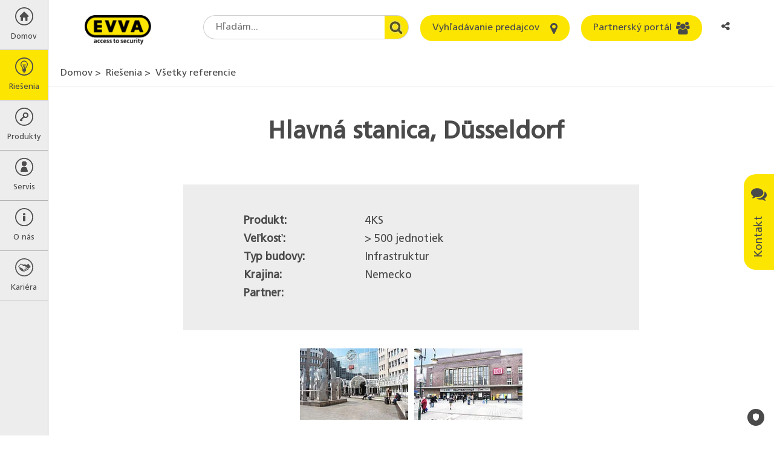

--- FILE ---
content_type: text/html; charset=utf-8
request_url: https://www.evva.com/sk-sk/riesenia/vsetky-referencie/stranky-s-podrobnostami/hlavna-stanica-duesseldorf/
body_size: 23437
content:
<!DOCTYPE html>
<html lang="sk-sk" dir="ltr" class="no-js" itemscope itemtype="http://schema.org/WebPage">
<head>

<meta charset="utf-8">
<!-- 
	site by kraftwerk [http://www.kraftwerk.co.at]

	This website is powered by TYPO3 - inspiring people to share!
	TYPO3 is a free open source Content Management Framework initially created by Kasper Skaarhoj and licensed under GNU/GPL.
	TYPO3 is copyright 1998-2026 of Kasper Skaarhoj. Extensions are copyright of their respective owners.
	Information and contribution at https://typo3.org/
-->



<title>Hlavná stanica, Düsseldorf | EVVA</title>
<meta property="og:type" content="website" />
<meta property="og:locale" content="sk_SK" />
<meta property="og:url" content="https://www.evva.com/sk-sk/riesenia/vsetky-referencie/stranky-s-podrobnostami/hlavna-stanica-duesseldorf" />
<meta property="og:title" content="Hlavná stanica, Düsseldorf" />
<meta property="og:description" content="Na hlavnej stanici v Düsseldorfe s jej početnými obchodmi je bezpečnosť najdôležitejšia." />
<meta property="og:image" content="https://www.evva.com/fileadmin/_processed_/e/c/csm_r225_1_ba63f8b740.jpg" />
<meta property="og:image:url" content="https://www.evva.com/fileadmin/_processed_/e/c/csm_r225_1_ba63f8b740.jpg" />
<meta property="og:image:width" content="986" />
<meta property="og:image:height" content="739" />
<meta property="og:site_name" content="EVVA" />
<meta name="generator" content="TYPO3 CMS" />
<meta name="description" content="Na hlavnej stanici v Düsseldorfe s jej početnými obchodmi je bezpečnosť najdôležitejšia." />
<meta name="viewport" content="width=device-width, initial-scale=1.0, shrink-to-fit=no" />
<meta name="twitter:card" content="summary_large_image" />
<meta name="twitter:title" content="Hlavná stanica, Düsseldorf" />
<meta name="twitter:description" content="Na hlavnej stanici v Düsseldorfe s jej početnými obchodmi je bezpečnosť najdôležitejšia." />
<meta name="twitter:image" content="https://www.evva.com/fileadmin/_processed_/e/c/csm_r225_1_ba63f8b740.jpg" />










<!-- Favicons -->
<link rel="apple-touch-icon" sizes="76x76" href="/fileadmin/template/assets/img/favicons/apple-touch-icon.png?v=M4oybr675d">
<link rel="icon" type="image/png" href="/fileadmin/template/assets/img/favicons/favicon-32x32.png?v=M4oybr675d" sizes="32x32">
<link rel="icon" type="image/png" href="/fileadmin/template/assets/img/favicons/favicon-16x16.png?v=M4oybr675d" sizes="16x16">
<link rel="shortcut icon" href="/fileadmin/template/assets/img/favicons/favicon.ico?v=M4oybr675d">

<!--Fonts-->
<link rel="preload" href="/fileadmin/template/assets/fonts/FrutigerLTStd-Bold.woff2" as="font" type="font/woff2" crossorigin="anonymous">
<link rel="preload" href="/fileadmin/template/assets/fonts/FrutigerLTStd-Roman.woff2" as="font" type="font/woff2" crossorigin="anonymous">
<link rel="preload" href="/fileadmin/template/assets/fonts/fontawesome-webfont.woff2" as="font" type="font/woff2" crossorigin="anonymous">

<style>
@charset "UTF-8";.fa{-moz-osx-font-smoothing:grayscale;-webkit-font-smoothing:antialiased;display:inline-block;font-style:normal;font-variant:normal;text-rendering:auto;line-height:1}.fa-angle-left:before{content:"\F104"}.fa-angle-right:before{content:"\F105"}.fa-bars:before{content:"\F0C9"}.fa-comments:before{content:"\F086"}.fa-envelope:before{content:"\F0E0"}.fa-home:before{content:"\F015"}.fa-info:before{content:"\F129"}.fa-key:before{content:"\F084"}.fa-map-marker:before{content:"\F041"}.fa-phone-square:before{content:"\F098"}.fa-search:before{content:"\F002"}.fa-share-alt:before{content:"\F1E0"}.fa-th-large:before{content:"\F009"}.fa-times:before{content:"\F00D"}.fa-users:before{content:"\F0C0"}.sr-only{border:0;clip:rect(0,0,0,0);height:1px;margin:-1px;overflow:hidden;padding:0;position:absolute;width:1px}@font-face{font-family:Font Awesome\ 5 Free;font-style:normal;font-weight:400;font-display:auto;src:url(/fileadmin/template/assets/fonts/fontawesome-webfont.eot);src:url(/fileadmin/template/assets/fonts/fontawesome-webfont.eot?#iefix) format("embedded-opentype"),url(/fileadmin/template/assets/fonts/fontawesome-webfont.woff2) format("woff2"),url(/fileadmin/template/assets/fonts/fontawesome-webfont.woff) format("woff"),url(/fileadmin/template/assets/fonts/fontawesome-webfont.ttf) format("truetype"),url(/fileadmin/template/assets/fonts/fontawesome-webfont.svg#fontawesome) format("svg")}@font-face{font-family:Font Awesome\ 5 Free;font-style:normal;font-weight:900;font-display:auto;src:url(fa-solid-900.eot);src:url(fa-solid-900.eot?#iefix) format("embedded-opentype"),url(fa-solid-900.woff2) format("woff2"),url(fa-solid-900.woff) format("woff"),url(fa-solid-900.ttf) format("truetype"),url(fa-solid-900.svg#fontawesome) format("svg")}.fa{font-family:Font Awesome\ 5 Free}.fa{font-weight:900}.shariff:after,.shariff:before{content:" ";display:table}.shariff:after{clear:both}@font-face{font-family:Frutiger;src:url(/fileadmin/template/assets/fonts/FrutigerLTStd-Roman.woff2) format("woff2"),url(/fileadmin/template/assets/fonts/FrutigerLTStd-Roman.woff) format("woff");font-display:swap}.container{padding-right:9px;padding-left:9px;margin-right:auto;margin-left:auto}.container:after,.container:before{display:table;content:" "}.container:after{clear:both}@media (min-width:768px){.container{width:738px}}@media (min-width:992px){.container{width:958px}}@media (min-width:1200px){.container{width:1158px}}.row{margin-right:-9px;margin-left:-9px}.row:after,.row:before{display:table;content:" "}.row:after{clear:both}.col-lg-12,.col-lg-2,.col-lg-4,.col-lg-6,.col-md-10,.col-md-12,.col-md-2,.col-md-4,.col-md-6,.col-sm-12,.col-sm-6,.col-xs-12,.col-xs-6{position:relative;min-height:1px;padding-right:9px;padding-left:9px}.col-xs-12,.col-xs-6{float:left}.col-xs-6{width:50%}.col-xs-12{width:100%}@media (min-width:768px){.col-sm-12,.col-sm-6{float:left}.col-sm-6{width:50%}.col-sm-12{width:100%}}@media (min-width:992px){.col-md-10,.col-md-12,.col-md-2,.col-md-4,.col-md-6{float:left}.col-md-2{width:16.6666667%}.col-md-4{width:33.3333333%}.col-md-6{width:50%}.col-md-10{width:83.3333333%}.col-md-12{width:100%}.col-md-offset-1{margin-left:8.3333333%}}@media (min-width:1200px){.col-lg-12,.col-lg-2,.col-lg-4,.col-lg-6{float:left}.col-lg-2{width:16.6666667%}.col-lg-4{width:33.3333333%}.col-lg-6{width:50%}.col-lg-12{width:100%}}.fade{opacity:0}.nav{padding-left:0;margin-bottom:0;list-style:none}.nav:after,.nav:before{display:table;content:" "}.nav:after{clear:both}.nav>li{position:relative;display:block}.nav>li>a{position:relative;display:block;padding:10px 15px}.nav-tabs{border-bottom:1px solid #ddd}.nav-tabs>li{float:left;margin-bottom:-1px}.nav-tabs>li>a{margin-right:2px;line-height:1;border:1px solid transparent;border-radius:4px 4px 0 0}.nav-tabs>li.active>a{color:#555;background-color:#fff;border:1px solid #ddd;border-bottom-color:transparent}.modal{position:fixed;top:0;right:0;bottom:0;left:0;z-index:1050;display:none;overflow:hidden;-webkit-overflow-scrolling:touch;outline:0}.modal.fade .modal-dialog{-webkit-transform:translate(0,-25%);-ms-transform:translate(0,-25%);-o-transform:translate(0,-25%);transform:translate(0,-25%)}.modal-dialog{position:relative;width:auto;margin:10px}.modal-content{position:relative;background-color:#fff;background-clip:padding-box;border:1px solid #999;border:1px solid rgba(0,0,0,.2);border-radius:6px;-webkit-box-shadow:0 3px 9px rgba(0,0,0,.5);box-shadow:0 3px 9px rgba(0,0,0,.5);outline:0}.modal-header{padding:15px;border-bottom:1px solid #e5e5e5}.modal-header:after,.modal-header:before{display:table;content:" "}.modal-header:after{clear:both}.modal-header .close{margin-top:-2px}.modal-title{margin:0;line-height:1}.modal-body{position:relative;padding:15px}.modal-footer{padding:15px;text-align:right;border-top:1px solid #e5e5e5}.modal-footer:after,.modal-footer:before{display:table;content:" "}.modal-footer:after{clear:both}@media (min-width:768px){.modal-dialog{width:600px;margin:30px auto}.modal-content{-webkit-box-shadow:0 5px 15px rgba(0,0,0,.5);box-shadow:0 5px 15px rgba(0,0,0,.5)}}@-ms-viewport{width:device-width}@media (max-width:767px){.hidden-xs{display:none!important}}@media (min-width:768px) and (max-width:991px){.hidden-sm{display:none!important}}@font-face{font-family:FontAwesome;src:url(/fileadmin/template/assets/fonts/fontawesome-webfont.eot?v=4.7.0);src:url(/fileadmin/template/assets/fonts/fontawesome-webfont.eot?#iefix&v=4.7.0) format("embedded-opentype"),url(/fileadmin/template/assets/fonts/fontawesome-webfont.woff2?v=4.7.0) format("woff2"),url(/fileadmin/template/assets/fonts/fontawesome-webfont.woff?v=4.7.0) format("woff"),url(/fileadmin/template/assets/fonts/fontawesome-webfont.ttf?v=4.7.0) format("truetype"),url(/fileadmin/template/assets/fonts/fontawesome-webfont.svg?v=4.7.0#fontawesomeregular) format("svg");font-weight:400;font-style:normal;font-display:swap}.fa{display:inline-block;font:normal normal normal 14px/1 FontAwesome;font-size:inherit;text-rendering:auto;-webkit-font-smoothing:antialiased;-moz-osx-font-smoothing:grayscale}.fa-search:before{content:""}.fa-th-large:before{content:""}.fa-times:before{content:""}.fa-home:before{content:""}.fa-map-marker:before{content:""}.fa-key:before{content:""}.fa-comments:before{content:""}.fa-phone-square:before{content:""}.fa-users:before{content:""}.fa-bars:before{content:""}.fa-envelope:before{content:""}.fa-angle-left:before{content:""}.fa-angle-right:before{content:""}.fa-info:before{content:""}.fa-share-alt:before{content:""}.sr-only{position:absolute;width:1px;height:1px;padding:0;margin:-1px;overflow:hidden;clip:rect(0,0,0,0);border:0}@media (min-width:768px){.push--bottom-big{margin-bottom:120px}}@media (max-width:767px){.push--bottom-big{margin-bottom:30px}}.after-large{margin-bottom:100px!important}html{font-family:sans-serif;-ms-text-size-adjust:100%;-webkit-text-size-adjust:100%}body{margin:0}header,main,nav,section{display:block}a{background-color:transparent}a:hover{outline:0}strong{font-weight:700}h1{font-size:2em;margin:.67em 0}img{border:0}button,input,select,textarea{color:inherit;font:inherit;margin:0}button{overflow:visible}button,select{text-transform:none}button{-webkit-appearance:button}button::-moz-focus-inner,input::-moz-focus-inner{border:0;padding:0}input{line-height:normal}input[type=checkbox]{box-sizing:border-box;padding:0}fieldset{border:1px solid silver;margin:0 2px;padding:.35em .625em .75em}textarea{overflow:auto}*{box-sizing:border-box}:after,:before{box-sizing:border-box}html{scroll-behavior:smooth}body{font-family:Frutiger,Arial,sans-serif;font-size:16px;line-height:1.4;color:#4a4a4a;font-weight:400;word-spacing:0;padding:40px 0 0 0;height:100%;width:100%;position:relative;overflow-x:hidden}@media (min-width:768px){body{padding:100px 0 0 80px}}p{margin:0 0 15px 0;line-height:1.4}button,input,select,textarea{font-family:inherit;font-size:inherit;line-height:inherit}img{vertical-align:middle}.sr-only{position:absolute;width:1px;height:1px;margin:-1px;padding:0;overflow:hidden;clip:rect(0,0,0,0);border:0}a{color:#4a4a4a}.btn{display:inline-block;vertical-align:middle;touch-action:manipulation;outline:0;text-align:center;text-decoration:none;font-family:Frutiger,Arial,sans-serif;font-weight:400;border-radius:20px;border:none;line-height:1.2}.btn--primary{background:#fce500;color:#4a4a4a;padding:12px 20px}.btn--icon{position:relative;padding:12px 50px 12px 20px}.btn--icon>.fa{position:absolute;font-size:21px;line-height:0;right:20px;top:50%;-webkit-transform:translate(0,-50%);-ms-transform:translate(0,-50%);-o-transform:translate(0,-50%);transform:translate(0,-50%)}.checkbox-wrapper{position:relative;display:block;margin-top:10px;margin-bottom:10px}.label--checkbox{color:#333;padding:2px 0 0 30px;min-height:20px}.checkbox{position:absolute;margin-left:-20px;opacity:0}.checkbox~label{background:url(/fileadmin/template/assets/img/bg/EVVA_checkbox_unchecked.svg) no-repeat left top 2px}.container-wide{width:100%;max-width:1980px;position:relative;margin:0 auto;padding:0 9px}.container-text-area{position:relative;margin:0 auto;padding:0 9px;width:100%}@media (min-width:768px){.container-text-area{width:738px}}@media (min-width:991px){.container-text-area{width:770px}}.fieldset-title{display:block;float:left;width:100%;margin-bottom:22px;font-size:20px;color:#4a4a4a;font-weight:700;padding:0}.fieldset{min-width:0;border:none;padding:20px;margin:0 0 20px 0;border-left:5px solid #fce500;background-color:#f6f6f6}.fieldset .form-group{margin-bottom:22px}.training-form-submit{text-align:center}.training-form-submit .btn{min-width:270px}.form-group{margin-bottom:15px}.form-row--flex{display:-webkit-box;display:-ms-flexbox;display:flex;-ms-flex-wrap:wrap;flex-wrap:wrap}.terms-field{position:absolute;margin:0 0 0 -999em}form input,form select,form textarea{margin-top:0!important}.h1,h1,h2,h4{margin:0}.h1,h1,h2,h4{font-weight:700}.h1{display:block}.h1,h1{color:#4a4a4a}@media screen and (min-width:320px){.h1,h1{font-size:30px;line-height:1.3}}@media screen and (min-width:768px){.h1,h1{font-size:40px;line-height:1.3}}@media screen and (min-width:992px){.h1,h1{font-size:40px;line-height:1.3}}h2{color:#4a4a4a}@media screen and (min-width:320px){h2{font-size:22px;line-height:1.3}}@media screen and (min-width:768px){h2{font-size:30px;line-height:1.3}}@media screen and (min-width:992px){h2{font-size:30px;line-height:1.3}}h4{color:#4a4a4a}@media screen and (min-width:320px){h4{font-size:18px;line-height:1.3}}@media screen and (min-width:768px){h4{font-size:21px;line-height:1.3}}@media screen and (min-width:992px){h4{font-size:21px;line-height:1.3}}.img-responsive{display:block;max-width:100%;}.label{display:inline-block;max-width:100%;color:#4a4a4a;font-size:16px}.label--element{margin-bottom:8px}.editor-output ul{width:auto;overflow:hidden;padding-left:16px}.editor-output ul li{line-height:1.4}.select-wrapper{position:relative}.select{text-indent:0;width:100%;display:block;padding:0 10px;border:1px solid #979796;line-height:1.4;-webkit-appearance:none;-moz-appearance:none;appearance:none;border-radius:3px;background:linear-gradient(180deg,#f2f2f2 0,#d4d4d4 100%);box-shadow:inset 0 2px 0 0 #fff,0 1px 2px 0 rgba(0,0,0,.2);height:36px}.select::-ms-expand{display:none}.select::-moz-placeholder{color:#999;opacity:1}.select:-ms-input-placeholder{color:#999}.select::-webkit-input-placeholder{color:#999}.input-area,.input-text{width:100%;display:block;padding:0 10px;border:1px solid #d8d8d8;background:#fff;box-shadow:inset 0 1px 3px 0 rgba(0,0,0,.5);border-radius:3px}.input-area::-moz-placeholder,.input-text::-moz-placeholder{color:#b2b2b2;opacity:1}.input-area:-ms-input-placeholder,.input-text:-ms-input-placeholder{color:#b2b2b2}.input-area::-webkit-input-placeholder,.input-text::-webkit-input-placeholder{color:#b2b2b2}.input-area::-ms-clear,.input-text::-ms-clear{display:none}.input-text{text-indent:0;padding:0 10px;height:36px}.input-area{max-width:100%;width:100%;padding:10px}.w-mobile-search{float:right}@media (min-width:769px){.w-mobile-search{display:none}}.mobile-search-toggle{border:none;background:0 0;margin:0 5px;padding:0 5px;height:40px;outline:0}.mobile-search-container{display:none;position:fixed;left:0;box-shadow:0 10px 15px -15px;padding:50px 5px 20px;width:100%;background:#ededed;z-index:-1}.mobile-search-container-inner{position:relative;margin:0 auto;max-width:400px}.mobile-search-container-inner .round-search-input{max-width:400px;width:100%!important}.breadcrumbs{display:none}@media (min-width:992px){.breadcrumbs{display:block;list-style:none;margin-top:0;margin-bottom:0;padding:10px 20px;border-bottom:1px solid #ededed}}.breadcrumbs>li{display:inline-block}.breadcrumbs>li:before{content:'>';margin-right:4px}.breadcrumbs>li:first-child:before{content:none}.breadcrumbs a{text-decoration:none}#main-menu{position:relative;z-index:10}.menu-overlay{position:absolute;top:0;left:0;width:100%;height:100%;z-index:4;background:rgba(87,87,86,.6);display:none}.menu-level{list-style:none;padding:0;margin:0;height:100%;z-index:5;opacity:0}.menu-level>li a,.menu-level>li button{display:block;text-decoration:none;outline-offset:-3px}@media (min-width:768px){.menu-level>li a:hover{background-color:#fce500}}@media (min-width:768px){.menu-level>li.is--current>a,.menu-level>li.is--current>button{background-color:#fce500!important;color:#4a4a4a!important}}@media (min-width:768px){.menu-parent-item{display:flex;align-items:center;padding:12px 20px;margin-top:40px}}.menu-parent-name{color:#fce500}@media (max-width:768px){.menu-parent-name{display:block;margin-top:0;padding:12px 20px;background-color:#fce500;color:#4a4a4a;font-weight:700}}.menu-level-1{position:fixed;width:100%;left:-100%;background-color:#ededed;border-right:1px solid #b2b2b2;opacity:1}@media (max-width:768px){.menu-level-1{overflow-y:auto;overflow-x:hidden}}@media (min-width:769px){.menu-level-1{left:0;top:0;width:80px}}.menu-level-1>li>a,.menu-level-1>li>button{display:block;width:100%;text-align:center;color:#4a4a4a;border:none;background:0 0;border-bottom:1px solid #b2b2b2;padding:12px 0;overflow:hidden;outline-offset:-3px}.menu-level-1>li>a>span,.menu-level-1>li>button>span{display:block}.menu-level-1>li>a>span.top-link-text,.menu-level-1>li>button>span.top-link-text{margin-top:10px;font-size:13px}.menu-level-2{position:absolute;left:80px;top:-100%;width:280px;background-color:#575756}.menu-level-2>.menu-lvl-2-list-item{display:flex;width:100%}.menu-level-2>.menu-lvl-2-list-item .nav-link{display:table-cell;width:100%;padding:12px 5px 12px 20px}.menu-level-2>.menu-lvl-2-list-item .submenu-toggle{position:relative;font-size:25px;color:#fff;border:none;background:0 0}.menu-level-2>.menu-lvl-2-list-item .submenu-toggle:before{position:absolute;content:'';display:block;width:1px;background:#fff;height:80%;top:50%;left:0;-webkit-transform:translate(0,-50%);-ms-transform:translate(0,-50%);-o-transform:translate(0,-50%);transform:translate(0,-50%)}@media (max-width:767px){.menu-level-2>.menu-lvl-2-list-item .submenu-toggle{display:table-cell;padding:0 20px;vertical-align:middle;line-height:40px}}@media (min-width:768px){.menu-level-2>.menu-lvl-2-list-item .submenu-toggle{width:40px}}.menu-level-2>.menu-lvl-2-list-item>a{position:relative;color:#fff;padding:12px 40px 12px 20px;outline-offset:-3px}@media (max-width:768px){.menu-level-2{position:fixed;overflow-y:auto;overflow-x:hidden;width:100%;left:100%;top:0}}.menu-level-3{position:absolute;left:280px;top:-100%;width:310px;background-color:#575756;-webkit-box-shadow:inset 10px 0 30px -10px rgba(0,0,0,.5);box-shadow:inset 10px 0 30px -10px rgba(0,0,0,.5)}.menu-level-3>li>a{color:#fff;padding:12px 20px;outline-offset:-3px}@media (max-width:768px){.menu-level-3{position:fixed;overflow-y:auto;overflow-x:hidden;width:100%;left:100%;top:0}}.desktop-submenu-close{background:0 0;border:none;font-size:25px;width:30px;height:30px;color:#fce500;margin-right:10px}@media (max-width:768px){.desktop-submenu-close{display:none!important}}.mobile-menu-close,.mobile-submenu-close{display:none}@media (max-width:768px){.mobile-menu-close,.mobile-submenu-close{display:block}.mobile-menu-close>button:before,.mobile-submenu-close>button:before{font-family:FontAwesome;content:'\f104';margin-right:10px}.mobile-menu-close>button:after,.mobile-submenu-close>button:after{display:none}}@media (max-width:768px){.mobile-submenu-close>button{border:none;background:0 0;color:#fff;padding:12px 20px}}.menu-icon{height:30px}.menu-icon:before{content:''}.menu-icon.fa-home{background:url(/fileadmin/template/assets/img/Home.svg) no-repeat center center}.menu-icon.fa-th-large{background:url(/fileadmin/template/assets/img/Loesung.svg) no-repeat center center}.menu-icon.fa-key{background:url(/fileadmin/template/assets/img/Schluessel.svg) no-repeat center center}.menu-icon.fa-users{background:url(/fileadmin/template/assets/img/Service.svg) no-repeat center center}.menu-icon.fa-info{background:url(/fileadmin/template/assets/img/About_Us.svg) no-repeat center center}.menu-icon.fa-career{background:url(/fileadmin/template/assets/img/kariere.svg) no-repeat center center}@media (min-width:991px){.modal-dialog{width:770px}}.modal-content{background-color:#f6f6f6;border-radius:5px;box-shadow:none}.modal-header{background-color:#fce500;border-bottom:none;padding:15px 20px;border-radius:5px 5px 0 0}.modal-header .modal-title{text-transform:uppercase;font-size:20px}.modal-header .close{background-color:transparent;border:none;float:right;color:#575756;font-size:20px}.modal-body{padding:20px}.modal-footer{border-top:none;padding:15px 20px 35px 20px}.modal--language .modal-dialog,.modal--social-media-share .modal-dialog{max-width:470px;margin:30px auto}.modal--language .modal-dialog .modal-content,.modal--social-media-share .modal-dialog .modal-content{background-color:#fff}.modal--language .modal-header,.modal--social-media-share .modal-header{background-color:transparent}@media (min-width:768px){.modal--language .modal-header,.modal--social-media-share .modal-header{padding:15px 5px 10px 45px}}@media (max-width:767px){.modal--language .modal-header,.modal--social-media-share .modal-header{padding:15px 5px 10px 15px}}.modal--language .modal-header .modal-title,.modal--social-media-share .modal-header .modal-title{font-size:18px;text-transform:none}@media (min-width:768px){.modal--language .modal-body,.modal--social-media-share .modal-body{padding:10px 35px}}@media (max-width:767px){.modal--language .modal-body,.modal--social-media-share .modal-body{padding:10px 5px}}@media (min-width:768px){.modal--social-media-share .shariff{margin-bottom:10px}}@media (max-width:767px){.modal--social-media-share .shariff{max-width:150px;margin:0 auto 10px auto}}.lang-list{margin:0;padding:0;list-style:none;display:flex;flex-wrap:wrap;justify-content:flex-start;align-items:flex-start}@media (min-width:768px){.lang-list li{width:33.3%}}@media (max-width:767px){.lang-list li{width:50%}}.lang-list li.multilingual{padding:10px 0 10px 10px;font-size:0}.lang-list li.multilingual .lang-flag{margin-right:15px}.lang-list li.multilingual .lang-link{display:inline-flex;padding:0}.lang-list li.multilingual .lang-link+.lang-link{margin-left:15px}.lang-list .lang-link{display:block;padding:10px 0 10px 10px;text-decoration:none;font-size:16px}.lang-list .lang-link .lang-flag{margin-right:15px}.vertical-alignment-helper{display:table;height:100%;width:100%}.vertical-align-center{display:table-cell;vertical-align:middle}.modal-content{max-width:inherit;height:inherit;margin:0 auto}.nav-tabs{border-bottom:none}.nav-tabs>li>a{position:relative;z-index:1;font-size:18px;text-decoration:none;border:none;border-bottom:4px solid transparent;padding:8px 0;margin-right:60px}@media (max-width:991px){.nav-tabs>li>a{margin-right:30px}}.nav-tabs>li.active>a{border:none;border-bottom:4px solid #fce500}@media (min-width:1024px){.benefits-box-wrapper .row{display:flex;align-items:center}}.benefits-video-link{position:relative;display:block;text-decoration:none}.benefits-video-link:after{font-family:FontAwesome;content:'\f04b';position:absolute;top:50%;left:50%;transform:translate(-50%,-50%);font-size:30px;padding:20px 23px 20px 30px;background:#fce500;border-radius:50%;width:82px;height:82px;}.benefits-video-link img{width:100%;}@media(min-width:768px){.benefits-video-link img{height:450px;}}.benefits-checklist-wrapper{min-height:450px;padding-top:100px}@media (max-width:991px){.benefits-checklist-wrapper{margin-top:20px;min-height:350px;padding-top:50px}}@media (max-width:480px){.benefits-checklist-wrapper{padding-top:0;min-height:1px}}.benefits-checklist-wrapper ul{list-style:none;margin:0;padding:0;font-size:20px}.benefits-checklist-wrapper ul li{line-height:1.4;padding-left:30px;position:relative}.benefits-checklist-wrapper ul li:before{position:absolute;top:0;left:0;font-family:FontAwesome;content:'\f00c';color:#fce500}.benefits-bg-number{font-weight:700;color:#fce500;position:absolute;top:0;right:48px;font-size:625px;line-height:464px;z-index:-1}@media (max-width:991px){.benefits-bg-number{margin-top:20px;font-size:424px;line-height:364px}}@media (max-width:480px){.benefits-bg-number{display:none}}.benefits-list-headline{margin-bottom:25px}.list-collapse-btn{display:none;background:0 0;border:none;width:100%;height:40px;padding:0 11px;text-align:left}.list-collapse-btn:after{font-family:FontAwesome;content:'\f067';float:right;font-size:18px}@media (max-width:991px){.list-collapse-btn{display:block}}.page-header{position:fixed;top:0;left:0;z-index:3;width:100%;padding:0;height:40px;background:#ededed;border-bottom:1px solid #979796}@media (min-width:769px){.page-header{background:#fff;border:none;height:100px;padding:25px 60px 25px 120px}}@media (min-width:1150px){.page-header{padding:25px 60px 25px 140px}}.header-logo{width:110px;display:inline-block;vertical-align:top;position:fixed;left:50%;top:24px;-webkit-transform:translate(-50%,0);-ms-transform:translate(-50%,0);-o-transform:translate(-50%,0);transform:translate(-50%,0)}@media (min-width:769px){.header-logo{position:relative;left:initial;top:initial;transform:none}}.header-logo>a{display:block;outline-offset:3px}.mobile-menu-btn{border:none;background:0 0;font-size:22px;width:40px;height:40px;display:inline-block;outline-offset:-3px}@media (min-width:769px){.mobile-menu-btn{display:none}}.mobile-user-link{width:25px;height:40px;text-align:center;display:inline-block;position:relative;top:-2px}.mobile-user-link>.fa{line-height:40px}@media (min-width:769px){.mobile-user-link{display:none}}.header-right{vertical-align:top;float:right;display:none}@media (min-width:769px){.header-right{display:inline-block}}.header-right .form-group{display:inline-block;margin-right:15px;margin-bottom:0;vertical-align:top}.header-right .form-group:last-child{margin-right:0}.round-search-input{font-family:Frutiger,Arial,sans-serif;height:40px;border:1px solid #cfcecf;border-radius:20px 0 0 20px;border-right:none;background-color:#fff;padding:0 60px 0 20px;width:200px!important}@media (min-width:1150px){.round-search-input{width:300px!important}}.header-search-wrapper .header-search-btn{height:40px;width:40px;border-radius:0 20px 20px 0;border:1px solid #cfcecf;border-left:none;overflow:hidden;background:url(/fileadmin/template/assets/img/bg/search.jpg) no-repeat center right;z-index:1}@media (max-width:1149px){.header--btn{padding:0;width:40px;height:40px}.header--btn>span{display:none}.header--btn>.fa{display:block;top:50%;left:50%;right:auto;-webkit-transform:translate(-50%,-50%);-ms-transform:translate(-50%,-50%);-o-transform:translate(-50%,-50%);transform:translate(-50%,-50%)}}.lang-cta{height:40px;border:none;background:0 0;border-radius:15px;padding:8px}@media (max-width:480px){.lang-cta{position:relative;padding-right:15px;max-width:80px;font-size:14px;white-space:nowrap;overflow:hidden;text-overflow:ellipsis}}.lang-cta:after{font-family:FontAwesome;content:'\f107';margin-left:8px;font-size:18px}@media (max-width:480px){.lang-cta:after{position:absolute;right:0;top:50%;transform:translateY(-50%)}}.mobile-language-dd{display:inline-block;float:right}@media (min-width:769px){.mobile-language-dd{display:none}}.lang-link{outline-offset:-3px}.lang-flag{width:30px;height:auto;margin-right:5px;border:1px solid #d8d8d8}.header-search-wrapper{display:flex;align-items:center}.social-media-share-trigger{float:right;height:40px;width:40px;border:none;background:0 0;position:relative;padding:8px 15px 8px 8px;font-size:14px;white-space:nowrap;overflow:hidden;text-overflow:ellipsis}@media (min-width:993px){.social-media-share-trigger{padding:8px;max-width:80px;font-size:inherit;border-radius:15px}}.hero-image{position:relative}.hero-image .container-wide{padding:0}.hero-image .container-wide .hero-slide-headline{position:absolute;top:50px;max-width:100%;left:50%;-webkit-transform:translate(-50%,0);-ms-transform:translate(-50%,0);-o-transform:translate(-50%,0);transform:translate(-50%,0)}@media (min-width:768px){.hero-image .container-wide .hero-slide-headline{left:calc(50%/2);transform:none}}.hero-image img{width:100%;}.hero-slide-headline{display:block;margin-bottom:30px;text-align:center}@media (min-width:768px){.hero-slide-headline{font-size:50px;line-height:1.1}}@media (max-width:767px){.hero-slide-headline{font-size:40px;margin-bottom:20px;line-height:1.1}}@media (max-width:480px){.hero-slide-headline{font-size:30px}}.lead-in-wrapper{text-align:center;margin-top:30px;margin-bottom:30px}@media (min-width:768px){.lead-in-wrapper{margin-top:50px;margin-bottom:60px}}.lead-in-headline{margin-top:15px}@media (min-width:768px){.lead-in-headline{margin-top:25px}}.lead-in-subheadline{font-size:20px;line-height:1.4;display:block;margin-top:8px;font-weight:400;font-family:Frutiger,Arial,sans-serif}.lead-in-text{display:block;font-size:16px;line-height:1.4;margin-top:15px}@media (min-width:768px){.lead-in-text{margin-top:30px}}.project-slide{padding:0 15px;overflow:hidden}.project-slide-link{display:block;position:relative;text-decoration:none;outline-offset:-3px}.project-image img{width:100%;height:auto}.project-slide-detail{position:absolute;left:0;bottom:0;width:100%;padding:2px 10px 8px 10px;background-color:rgba(0,0,0,.4)}.project-slide-detail .project-slide-title,.project-slide-detail span{display:block;color:#fff;line-height:1.4}.project-slide-detail-animated{position:absolute;top:0;left:0;width:100%;height:100%;background-color:rgba(252,229,0,.8);text-align:center;-webkit-transform:translate(0,-100%);-ms-transform:translate(0,-100%);-o-transform:translate(0,-100%);transform:translate(0,-100%)}.project-slide-detail-animated span{display:block;color:#575756;line-height:1.4}.project-slide-animated-inner{position:absolute;width:100%;top:50%;left:50%;padding:20px;-webkit-transform:translate(-50%,-50%);-ms-transform:translate(-50%,-50%);-o-transform:translate(-50%,-50%);transform:translate(-50%,-50%)}.project-slide-animated-inner .project-slide-title{font-weight:700;margin-bottom:10px}.project-slide-title{font-size:20px}.sticky-contact{position:fixed;top:40%;right:0;z-index:1}@media (max-width:767px){.sticky-contact{display:none}}@media (max-width:991px){.sticky-contact{display:none}}.open-contact-btn{border:none;background:#fce500;border-radius:20px 20px 0 0;padding:12px 20px;-webkit-transform:rotate(-90deg) translate(0,-100%);-moz-transform:rotate(-90deg) translate(0,-100%);-ms-transform:rotate(-90deg) translate(0,-100%);-o-transform:rotate(-90deg) translate(0,-100%);transform:rotate(-90deg) translate(0,-100%);-webkit-transform-origin:100% 0;-moz-transform-origin:100% 0;-ms-transform-origin:100% 0;transform-origin:100% 0;font-size:18px}.open-contact-btn>.fa{-webkit-transform:rotate(90deg);-ms-transform:rotate(90deg);-o-transform:rotate(90deg);transform:rotate(90deg);margin-left:18px;font-size:26px;vertical-align:middle}.contact-box{display:table;visibility:hidden;position:fixed;top:40%;right:0;-webkit-transform:translate(100%,0);-ms-transform:translate(100%,0);-o-transform:translate(100%,0);transform:translate(100%,0)}@media (max-width:767px){.contact-box{top:20%}}.close-contact-btn{display:table-cell;vertical-align:top;border:none;background:#fce500;border-radius:20px 0 0 20px;font-size:30px;padding:5px 12px 5px 18px}.contact-box-inner{display:table-cell;vertical-align:top;width:465px;background-color:#575756;padding:20px 30px;font-size:0}.contact-box-inner>.contact-inner-section{font-size:16px;line-height:1.4}.contact-inner-section{display:inline-block;vertical-align:top;width:50%;color:#fff}.contact-inner-section:last-child{padding-left:25px}.contact-inner-section>.fa{color:#fce500;display:block;font-size:40px;line-height:1;margin-bottom:15px}.contact-inner-section a{color:#fce500}.modal-body .after-large{margin-bottom:unset!important}.modal-body .after-large .container{width:100%}.modal-body .after-large .container .container-text-area{width:auto}
.banner-slider-wrapper{background-color:#fce500;height:auto}@media (orientation:portrait){.banner-slider-wrapper{height:calc((var(--vh,1vh) * 100) - 40px)}}@media (min-width:769px){.banner-slider-wrapper{height:auto}}.banner-slider-wrapper>.container-wide{padding:0}.banner-slide{position:relative;overflow:hidden}@media (orientation:portrait){.banner-slide{height:calc((var(--vh,1vh) * 100) - 80px)}}@media (orientation:landscape){.banner-slide{height:600px}}@media (min-width:769px){.banner-slide{height:400px}}@media (min-width:1201px){.banner-slide{height:500px}}.banner-text-container{position:relative;background-color:#fce500;height:100%;width:100%;padding:30px 10px 20px;display:flex;align-items:flex-start}@media (min-width:769px){.banner-text-container{width:350px;padding:50px 10px 10px 10px;display:block}}@media (min-width:1201px){.banner-text-container{width:620px;padding:100px 30px 10px 30px}}@media (min-width:769px){.banner-text-container:after,.banner-text-container:before{content:'';position:absolute;display:block;background-color:#fce500;width:100%;height:100%;top:0;transform:skew(-20deg)}}.banner-text-container:before{right:-91px;z-index:2}.banner-text-container:after{right:-266px;z-index:1;opacity:.25}.banner-text{position:relative;z-index:5;margin-right:10px}@media (min-width:769px){.banner-text{margin-right:0}}.banner-headline{display:block;font-weight:700;line-height:1.2;font-size:25px}@media (min-width:769px){.banner-headline{font-size:40px}}@media (min-width:1201px){.banner-headline{font-size:50px}}.banner-excerpt{display:block;line-height:1.2;font-size:17px;margin-top:20px}@media (min-width:769px){.banner-excerpt{font-size:20px;margin-top:20px}}@media (min-width:1201px){.banner-excerpt{font-size:28px;margin-top:35px}}.banner-btn{display:inline-block;font-weight:700;text-decoration:none;background-color:#fff;margin-top:5px;font-size:17px;padding:16px;border-radius:50px}@media (min-width:769px){.banner-btn{margin-top:20px;padding:16px 30px;font-size:21px}}@media (min-width:1201px){.banner-btn{margin-top:35px}}.banner-product-image{width:100px;height:auto;margin-left:auto;margin-right:10px}@media (min-width:769px){.banner-product-image{position:absolute;right:0;transform:translateX(100%);z-index:2;top:30px;width:auto}}@media (min-width:1201px){.banner-product-image{top:70px}}.banner-image{width:100%}@media (min-width:769px){.banner-image{position:absolute;top:0;right:0;height:100%;width:calc(100% - 350px)}}@media (min-width:1201px){.banner-image{width:calc(100% - 620px)}}.banner-image>img{width:100%;}@media (min-width:769px){.banner-image>img{/*position:absolute;top:50%;left:50%;transform:translate(-50%,-50%);min-width:100%;*/min-height:100%;object-fit:cover;/*width:auto*/}}@media (max-width:1200px) and (min-width:769px){.banner-image>img{max-height:400px}}@media (min-width:769px){.banner-video{position:absolute;top:0;right:0;height:100%;width:calc(100% - 350px)}}@media (min-width:1201px){.banner-video{width:calc(100% - 620px)}}.banner-video video{width:100%}@media (min-width:769px) and (max-width:1599px){.banner-video video{position:absolute;height:100%;top:0;left:50%;transform:translateX(-50%);width:auto}}@media (min-width:1600px){.banner-video video{position:absolute;width:100%;top:50%;left:0;transform:translateY(-50%)}}
.news-tiles-wrapper{position:relative}.news-tiles-wrapper .loader-wrapper{display:none}.news-tiles{display:flex;flex-wrap:wrap;margin:0 -5px}.news-tile-sizer{width:25%}@media (max-width:991px){.news-tile-sizer{width:50%}}@media (max-width:480px){.news-tile-sizer{width:100%}}.news-tile{padding:5px}.news-tile--small{width:25%}@media (max-width:991px){.news-tile--small{width:50%}}@media (max-width:480px){.news-tile--small{width:100%}}.news-tile--big{width:100%}@media (min-width:992px){.news-tile--big{width:50%}}.news-tile--big .news-tile-overlay{display:none}@media (min-width:480px){.news-tile--big .news-tile-overlay{display:block}}.news-tile-inner{position:relative;display:block;overflow:hidden;text-decoration:none}.news-tile-inner img{width:100%;height:auto}.news-tile-inner:hover .news-tile-detail{-webkit-transform:translate(0,100%);-ms-transform:translate(0,100%);-o-transform:translate(0,100%);transform:translate(0,100%)}.news-tile-inner:hover .news-tile-overlay{-webkit-transform:translate(0,0);-ms-transform:translate(0,0);-o-transform:translate(0,0);transform:translate(0,0)}.news-tile-detail{position:absolute;left:0;bottom:0;width:100%;padding:10px 10px 8px 10px;background-color:rgba(0,0,0,.4);-webkit-transition:transform .3s ease;-o-transition:transform .3s ease;transition:transform .3s ease}.news-tile-detail span{display:block;color:#fff;line-height:1.4}.news-tile-overlay{position:absolute;top:0;left:0;width:100%;height:100%;background-color:rgba(252,229,0,.8);-webkit-transition:transform .3s ease;-o-transition:transform .3s ease;transition:transform .3s ease;padding:15px}@media (min-width:991px){.news-tile-overlay{-webkit-transform:translate(0,-100%);-ms-transform:translate(0,-100%);-o-transform:translate(0,-100%);transform:translate(0,-100%)}}.news-tile-overlay .news-tile-overlay-text{position:absolute;top:50%;left:50%;width:100%;text-align:center;-webkit-transform:translate(-50%,-50%);-ms-transform:translate(-50%,-50%);-o-transform:translate(-50%,-50%);transform:translate(-50%,-50%)}.news-tile-overlay-text{line-height:1.4}.news-tile-overlay-text *{color:#575756}.news-tile-overlay-text>span{font-weight:700}.news-tile-overlay-text>ul{list-style:none;margin-top:20px;padding:0}.news-tile-overlay-text>ul>li{position:relative;padding-left:20px;font-size:18px;line-height:1.4}.news-tile-overlay-text>ul>li:before{font-family:FontAwesome;font-size:25px;content:'\f105';position:absolute;left:0;top:50%;-webkit-transform:translate(0,-50%);-ms-transform:translate(0,-50%);-o-transform:translate(0,-50%);transform:translate(0,-50%)}.news-tile-overlay-headline{height:57px;margin-bottom:10px;display:flex;justify-content:center;flex-direction:column}.news-tiles-load-button{text-align:center;margin:25px 0 25px 0}
.table td,.table th{padding:8px;vertical-align:middle}.table th{text-align:left;font-size:18px;font-weight:400;color:#fff;padding:16px;background-color:#b2b2b2;border-right:1px solid #fff}.table th:last-child{border-right:none}.table td{padding:12px;border-right:1px solid #d8d8d8;line-height:1.4}.table td:last-child{border-right:none}.table tr:nth-child(even) td{background-color:#ededed}
.table--contact{border:none}.table--contact thead tr{border:none}.table--contact thead th{background:0 0;color:#4a4a4a;border:none}.hide-mobile{display:none}.table--contact td{display:block;border:none}.table--contact td:before{content:attr(data-title);padding-right:10px;float:left}.table--contact tr{margin-bottom:10px;display:block;border:1px solid #d8d8d8;border-radius:5px}.table--contact tr:nth-child(even) td{background-color:transparent}.table--contact .cell-image-contact img{display:block;margin-bottom:10px}.table--contact .cell-image-contact>.bttrlazyloading-wrapper{display:inline-block;vertical-align:middle;margin-right:10px}.table--contact .cell-image-contact>span{display:inline-block;vertical-align:middle}@media (min-width:672px){.table--contact thead{display:table-header-group}.table--contact thead th{border-right:1px solid #fff;background-color:#b2b2b2;color:#fff}.hide-mobile{display:table-cell}.table--contact td{display:table-cell;border-right:none;border-bottom:1px solid #d8d8d8;padding:12px 0}.table--contact td:before{display:none}.table--contact tr{border:none;display:table-row}.table--contact tr:nth-child(even) td{background-color:#f6f6f6}.table--contact .cell-image-contact img{display:inline-block;margin-right:10px}.table--contact .cell-image-space.cell-image-contact>span{margin-left:5px}}
.table-responsive{overflow-x:auto;min-height:.01%}@media (max-width:767px){.table-responsive{width:100%;border:1px solid #ddd;overflow-y:hidden;-ms-overflow-style:-ms-autohiding-scrollbar}}@media (max-width:767px){.table--responsive{margin-bottom:15px}}
.cw-40{width: 100%}@media (min-width:672px){.cw-40{width: 40%}}.cw-20{width: 20%}
</style>


<!-- TRUENDO Privacy Center -->
<script id="truendoAutoBlock" type="text/javascript" src="https://cdn.priv.center/pc/truendo_cmp.pid.js" data-siteid="11232947-da44-423c-9cd4-e7efbc61afae">
</script>
<!-- End TRUENDO Privacy Center -->

<!-- Preconnect and DNS prefetch -->
<link rel="preconnect" href="//www.google-analytics.com" crossorigin>
<link rel="dns-prefetch" href="//www.google-analytics.com">
<link rel="preconnect" href="//connect.facebook.net" crossorigin>
<link rel="dns-prefetch" href="//connect.facebook.net">

              <script>
                var currentRegion = 'sk_sk';
                var L = 11;
              </script>                <script>
                    /*! loadCSS. [c]2017 Filament Group, Inc. MIT License */
                    !function(e){"use strict";var t=function(t,n,r,o){var i,a=e.document,d=a.createElement("link");if(n)i=n;else{var f=(a.body||a.getElementsByTagName("head")[0]).childNodes;i=f[f.length-1]}var l=a.styleSheets;if(o)for(var s in o)o.hasOwnProperty(s)&&d.setAttribute(s,o[s]);d.rel="stylesheet",d.href=t,d.media="only x",function e(t){if(a.body)return t();setTimeout(function(){e(t)})}(function(){i.parentNode.insertBefore(d,n?i:i.nextSibling)});var u=function(e){for(var t=d.href,n=l.length;n--;)if(l[n].href===t)return e();setTimeout(function(){u(e)})};function c(){d.addEventListener&&d.removeEventListener("load",c),d.media=r||"all"}return d.addEventListener&&d.addEventListener("load",c),d.onloadcssdefined=u,u(c),d};"undefined"!=typeof exports?exports.loadCSS=t:e.loadCSS=t}("undefined"!=typeof global?global:this);

                    loadCSS( "/fileadmin/template/assets/css/application.min.css?v=1" );
                    loadCSS( "/typo3conf/ext/solr/Resources/Css/JQueryUi/jquery-ui.custom.css" );
                </script>
                <script>
                    (function (sCDN,sCDNProject,sCDNWorkspace,sCDNVers) {
                        if(
                            window.localStorage !== null &&
                            typeof window.localStorage === "object" &&
                            typeof window.localStorage.getItem === "function" &&
                            window.sessionStorage !== null &&
                            typeof window.sessionStorage === "object" &&
                            typeof window.sessionStorage.getItem === "function" )
                        {
                            sCDNVers = window.sessionStorage.getItem('jts_preview_version') || window.localStorage.getItem('jts_preview_version') || sCDNVers;
                        }
                        window.jentis = window.jentis || {};
                        window.jentis.config = window.jentis.config || {};
                        window.jentis.config.frontend = window.jentis.config.frontend || {};
                        window.jentis.config.frontend.cdnhost = sCDN+"/get/"+sCDNWorkspace+"/web/"+sCDNVers+"/";
                        window.jentis.config.frontend.vers = sCDNVers;
                        window.jentis.config.frontend.env = sCDNWorkspace;
                        window.jentis.config.frontend.project = sCDNProject;
                        window._jts = window._jts || [];
                        var f   = document.getElementsByTagName("script")[0];
                        var j = document.createElement("script");
                        j.async = true;
                        j.src   = window.jentis.config.frontend.cdnhost+"8ki3kz.js";
                        f.parentNode.insertBefore(j, f)
                    })("https://hp1vz1.evva.com","evva","live","_");
                </script>
<link rel="canonical" href="https://www.evva.com/sk-sk/riesenia/vsetky-referencie/stranky-s-podrobnostami/hlavna-stanica-duesseldorf"/>

<link rel="alternate" hreflang="de-at" href="https://www.evva.com/at-de/loesungen/alle-referenzen/detailseiten/hauptbahnhof-duesseldorf"/>
<link rel="alternate" hreflang="de-de" href="https://www.evva.com/de-de/loesungen/alle-referenzen/detailseiten/hauptbahnhof-duesseldorf"/>
<link rel="alternate" hreflang="de-ch" href="https://www.evva.com/ch-de/loesungen/alle-referenzen/detailseiten/hauptbahnhof-duesseldorf"/>
<link rel="alternate" hreflang="it-it" href="https://www.evva.com/it-it/soluzioni/tutte-le-referenze/paginedidettaglio/stazione-principale-di-duesseldorf"/>
<link rel="alternate" hreflang="nl-be" href="https://www.evva.com/be-nl/oplossingen/alle-referenties/detailpaginas/centraal-station-duesseldorf"/>
<link rel="alternate" hreflang="nl-nl" href="https://www.evva.com/nl-nl/oplossingen/alle-referenties/detailpaginas/centraal-station-duesseldorf"/>
<link rel="alternate" hreflang="fr-be" href="https://www.evva.com/be-fr/solutions/toutes-les-references/pages-de-details/gare-centrale-de-duesseldorf"/>
<link rel="alternate" hreflang="fr-fr" href="https://www.evva.com/fr-fr/solutions/toutes-les-references/pages-de-details/gare-centrale-de-duesseldorf"/>
<link rel="alternate" hreflang="pl-pl" href="https://www.evva.com/pl-pl/rozwiazania/wszystkie-referencje/stronyszczegolowe/dworzec-glowny-duesseldorf"/>
<link rel="alternate" hreflang="sk-sk" href="https://www.evva.com/sk-sk/riesenia/vsetky-referencie/stranky-s-podrobnostami/hlavna-stanica-duesseldorf"/>
<link rel="alternate" hreflang="cs-cz" href="https://www.evva.com/cz-cz/reseni/vsechny-reference/stranky-s-podrobnymi-informacemi/hlavni-nadrazi-v-duesseldorfu"/>
<link rel="alternate" hreflang="en-gb" href="https://www.evva.com/uk-en/solutions/all-references/detail-pages/duesseldorf-main-station"/>
<link rel="alternate" hreflang="fr-ch" href="https://www.evva.com/ch-fr/solutions/toutes-les-references/pages-de-details/gare-centrale-de-duesseldorf"/>
<link rel="alternate" hreflang="en" href="https://www.evva.com/int-en/solutions/all-references/detailpages/duesseldorf-main-station"/>
<link rel="alternate" hreflang="x-default" href="https://www.evva.com/at-de/loesungen/alle-referenzen/detailseiten/hauptbahnhof-duesseldorf"/>
</head>
<body class="default">




<div class="page-wrapper">



<!-- meta data -->

    
            <meta itemprop="name" content="Stránky s podrobnosťami" />
        
    
    
    
            
                    <meta itemprop="headline" content="Stránky s podrobnosťami | EVVA" />
                
        

<!-- ./meta data -->

<!-- skip links -->
<div class="skip-links-wrapper">
    <a href="#main-content" accesskey="1" class="skip-link sr-only sr-only-focusable">k obsahu</a>
    <a href="#main-menu" accesskey="2" class="skip-link sr-only sr-only-focusable"></a>
    <a href="#headerSearchDesktop" accesskey="3" class="skip-link sr-only sr-only-focusable"></a>    
    <a href="#page-footer" accesskey="4" class="skip-link sr-only sr-only-focusable">K päte</a>
</div><!-- ./skip links -->












    <nav id="main-menu" aria-label="" tabindex="-1">
        <ul class="menu-level menu-level-1 js-menu">
            <li class="mobile-menu-close">
                <button class="js-mobile-menu-close" tabindex="-1">Späť</button>
            </li>
            
    <!-- home page -->
    
        <li class="menu-lvl-1-list-item">
            <a href="/sk-sk/">
                
									<span class="menu-icon fa-home"></span>
                
                <span class="top-link-text">Domov</span>
            </a>
        </li>
    
    <!-- /.home page -->
    <!-- first level pages -->
    
        
            
                <li class="menu-lvl-1-list-item js-menu-lvl-1 is--current">
                    
                            <button class="js-submenu-toggle">
                                
                                    <span class="menu-icon fa-th-large"></span>
                                
                                <span class="top-link-text">Riešenia</span>
                            </button>
                        
                    
                            <ul class="menu-level menu-level-2">
                                <li class="mobile-submenu-close">
                                    <button class="js-mobile-submenu-close" tabindex="-1">Späť</button>
                                </li>
                                <li class="menu-parent-item">
                                    <button class="desktop-submenu-close js-desktop-menu-close" tabindex="-1">
                                        <span class="fa fa-angle-left"></span>
                                        <span class="sr-only">Späť</span>
                                    </button>
                                    <span class="menu-parent-name">
                                        Riešenia
                                    </span>
                                </li>
                                
    
        
            
                    <li class="menu-lvl-2-list-item">
                    
                            
                                    
                                            <a href="/sk-sk/riesenia/obytne-objekty" class="nav-link js-submenu-toggle js-no-click" tabindex="-1">
                                        
                                        Obytné objekty
                                    </a>
                                
                        
                </li>
            
        
            
                    <li class="menu-lvl-2-list-item">
                    
                            
                                    
                                            <a href="/sk-sk/riesenia/byty-a-rodinne-domy" class="nav-link js-submenu-toggle js-no-click" tabindex="-1">
                                        
                                        Byty a rodinné domy
                                    </a>
                                
                        
                </li>
            
        
            
                    <li class="menu-lvl-2-list-item">
                    
                            
                                    
                                            <a href="/sk-sk/riesenia/bezpecnost-pre-mobilnych-poskytovatelov-sluzieb" class="nav-link js-submenu-toggle js-no-click" tabindex="-1">
                                        
                                        Bytové domy spoločenstiev
                                    </a>
                                
                        
                </li>
            
        
            
                    <li class="menu-lvl-2-list-item">
                    
                            
                                    
                                            <a href="/sk-sk/riesenia/hotely-a-gastronomia" class="nav-link js-submenu-toggle js-no-click" tabindex="-1">
                                        
                                        Hotely a gastronómia
                                    </a>
                                
                        
                </li>
            
        
            
                    <li class="menu-lvl-2-list-item">
                    
                            
                                    
                                            <a href="/sk-sk/riesenia/velko-a-maloobchod" class="nav-link js-submenu-toggle js-no-click" tabindex="-1">
                                        
                                        Veľkoobchod a maloobchod
                                    </a>
                                
                        
                </li>
            
        
            
                    <li class="menu-lvl-2-list-item">
                    
                            
                                    
                                            <a href="/sk-sk/riesenia/kancelarske-budovy-a-administrativa" class="nav-link js-submenu-toggle js-no-click" tabindex="-1">
                                        
                                        Kancelárske budovy a administratíva
                                    </a>
                                
                        
                </li>
            
        
            
                    <li class="menu-lvl-2-list-item">
                    
                            
                                    
                                            <a href="/sk-sk/riesenia/infrastruktura" class="nav-link js-submenu-toggle js-no-click" tabindex="-1">
                                        
                                        Infraštruktúra
                                    </a>
                                
                        
                </li>
            
        
            
                    <li class="menu-lvl-2-list-item">
                    
                            
                                    
                                            <a href="/sk-sk/riesenia/priemysel-a-remeslo" class="nav-link js-submenu-toggle js-no-click" tabindex="-1">
                                        
                                        Priemysel a obchod
                                    </a>
                                
                        
                </li>
            
        
            
                    <li class="menu-lvl-2-list-item">
                    
                            
                                    
                                            <a href="/sk-sk/riesenia/skolstvo" class="nav-link js-submenu-toggle js-no-click" tabindex="-1">
                                        
                                        Školstvo
                                    </a>
                                
                        
                </li>
            
        
            
                    <li class="menu-lvl-2-list-item">
                    
                            
                                    
                                            <a href="/sk-sk/riesenia/verejne-budovy" class="nav-link js-submenu-toggle js-no-click" tabindex="-1">
                                        
                                        Kultúra a voľný čas
                                    </a>
                                
                        
                </li>
            
        
            
                    <li class="menu-lvl-2-list-item">
                    
                            
                                    
                                            <a href="/sk-sk/riesenia/zdravotnictvo" class="nav-link js-submenu-toggle js-no-click" tabindex="-1">
                                        
                                        Zdravotníctvo
                                    </a>
                                
                        
                </li>
            
        
            
                    <li class="menu-lvl-2-list-item is--current">
                    
                            
                                    
                                            <a href="/sk-sk/riesenia/vsetky-referencie" class="nav-link js-submenu-toggle js-no-click" tabindex="-1">
                                        
                                        Všetky referencie
                                    </a>
                                
                        
                </li>
            
        
    

                            </ul>
                        
                </li>
            
        
            
                <li class="menu-lvl-1-list-item js-menu-lvl-1">
                    
                            <button class="js-submenu-toggle">
                                
                                    <span class="menu-icon fa-key"></span>
                                
                                <span class="top-link-text">Produkty</span>
                            </button>
                        
                    
                            <ul class="menu-level menu-level-2">
                                <li class="mobile-submenu-close">
                                    <button class="js-mobile-submenu-close" tabindex="-1">Späť</button>
                                </li>
                                <li class="menu-parent-item">
                                    <button class="desktop-submenu-close js-desktop-menu-close" tabindex="-1">
                                        <span class="fa fa-angle-left"></span>
                                        <span class="sr-only">Späť</span>
                                    </button>
                                    <span class="menu-parent-name">
                                        Produkty
                                    </span>
                                </li>
                                
    
        
            
                    <li class="menu-lvl-2-list-item">
                    
                            
                                    <a href="/sk-sk/produkty/elektronicke-uzamykacie-systemy-pristupova-kontrola" class="nav-link js-submenu-toggle js-no-click" tabindex="-1">
                                
                                Elektronické uzamykacie systémy
                            </a>
                            <button class="submenu-toggle js-submenu-toggle" tabindex="-1">
                                <span class="fa fa-angle-right" aria-hidden="true"></span>
                                <span class="sr-only">Elektronické uzamykacie systémy</span>
                            </button>
                            <ul class="menu-level menu-level-3">
                                <li class="mobile-submenu-close">
                                    <button class="js-mobile-submenu-close" tabindex="-1">Späť</button>
                                </li>
                                <li class="menu-parent-item">
                                    <button class="desktop-submenu-close js-desktop-submenu-close" tabindex="-1">
                                        <span class="fa fa-angle-left"></span>
                                        <span class="sr-only">Späť</span>
                                    </button>
                                    <span class="menu-parent-name">
                                        Elektronické uzamykacie systémy
                                    </span>
                                </li>
                                
    
        
            
                    <li class="menu-lvl-3-list-item">
                        
                                <a href="/sk-sk/produkty/elektronicke-uzamykacie-systemy-pristupova-kontrola/airkey" tabindex="-1">
                            
                            AirKey
                        </a>
                    </li>
                
        
            
                    <li class="menu-lvl-3-list-item">
                        
                                <a href="/sk-sk/produkty/elektronicke-uzamykacie-systemy-pristupova-kontrola/xesar" tabindex="-1">
                            
                            Xesar
                        </a>
                    </li>
                
        
            
                    <li class="menu-lvl-3-list-item">
                        
                                <a href="/sk-sk/produkty/elektronicke-uzamykacie-systemy-pristupova-kontrola/emzy" tabindex="-1">
                            
                            EMZY
                        </a>
                    </li>
                
        
    

                            </ul>
                        
                </li>
            
        
            
                    <li class="menu-lvl-2-list-item">
                    
                            
                                    <a href="/sk-sk/produkty/mechanicke-uzamykacie-systemy" class="nav-link js-submenu-toggle js-no-click" tabindex="-1">
                                
                                Mechanické uzamykacie systémy
                            </a>
                            <button class="submenu-toggle js-submenu-toggle" tabindex="-1">
                                <span class="fa fa-angle-right" aria-hidden="true"></span>
                                <span class="sr-only">Mechanické uzamykacie systémy</span>
                            </button>
                            <ul class="menu-level menu-level-3">
                                <li class="mobile-submenu-close">
                                    <button class="js-mobile-submenu-close" tabindex="-1">Späť</button>
                                </li>
                                <li class="menu-parent-item">
                                    <button class="desktop-submenu-close js-desktop-submenu-close" tabindex="-1">
                                        <span class="fa fa-angle-left"></span>
                                        <span class="sr-only">Späť</span>
                                    </button>
                                    <span class="menu-parent-name">
                                        Mechanické uzamykacie systémy
                                    </span>
                                </li>
                                
    
        
            
                    <li class="menu-lvl-3-list-item">
                        
                                <a href="/sk-sk/produkty/mechanicke-uzamykacie-systemy/uzamykaci-system-akura-44" tabindex="-1">
                            
                            Uzamykací systém Akura 44
                        </a>
                    </li>
                
        
            
                    <li class="menu-lvl-3-list-item">
                        
                                <a href="/sk-sk/produkty/mechanicke-uzamykacie-systemy/uzamykaci-system-mcs" tabindex="-1">
                            
                            Uzamykací systém MCS
                        </a>
                    </li>
                
        
            
                    <li class="menu-lvl-3-list-item">
                        
                                <a href="/sk-sk/produkty/mechanicke-uzamykacie-systemy/uzamykaci-system-4ks" tabindex="-1">
                            
                            Uzamykací systém 4KS
                        </a>
                    </li>
                
        
            
                    <li class="menu-lvl-3-list-item">
                        
                                <a href="/sk-sk/produkty/mechanicke-uzamykacie-systemy/uzamykaci-system-ics" tabindex="-1">
                            
                            Uzamykací systém ICS
                        </a>
                    </li>
                
        
            
                    <li class="menu-lvl-3-list-item">
                        
                                <a href="/sk-sk/produkty/mechanicke-uzamykacie-systemy/uzamykaci-system-eps" tabindex="-1">
                            
                            Uzamykací systém EPS
                        </a>
                    </li>
                
        
            
                    <li class="menu-lvl-3-list-item">
                        
                                <a href="/sk-sk/produkty/mechanicke-uzamykacie-systemy/uzamykaci-system-fps" tabindex="-1">
                            
                            Uzamykací systém FPS
                        </a>
                    </li>
                
        
    

                            </ul>
                        
                </li>
            
        
            
                    <li class="menu-lvl-2-list-item">
                    
                            
                                    
                                            <a href="/sk-sk/produkty/mechatronicke-uzamykacie-systemy" class="nav-link js-submenu-toggle js-no-click" tabindex="-1">
                                        
                                        Mechatronické uzamykacie systémy
                                    </a>
                                
                        
                </li>
            
        
            
                    <li class="menu-lvl-2-list-item">
                    
                            
                                    
                                            <a href="/sk-sk/produkty/oem" class="nav-link js-submenu-toggle js-no-click" tabindex="-1">
                                        
                                        OEM
                                    </a>
                                
                        
                </li>
            
        
            
                    <li class="menu-lvl-2-list-item">
                    
                            
                                    
                                            <a href="/sk-sk/produkty/pridavne-zabezpecenia-a-rozsirenia" class="nav-link js-submenu-toggle js-no-click" tabindex="-1">
                                        
                                        Prídavné zabezpečenia
                                    </a>
                                
                        
                </li>
            
        
            
                    <li class="menu-lvl-2-list-item">
                    
                            
                                    
                                            <a href="/sk-sk/produkty/uzamykacie-systemy" class="nav-link js-submenu-toggle js-no-click" tabindex="-1">
                                        
                                        Uzamykacie systémy
                                    </a>
                                
                        
                </li>
            
        
            
                    <li class="menu-lvl-2-list-item">
                    
                            
                                    <a href="/sk-sk/produkty/softver-pre-uzamykacie-systemy" class="nav-link js-submenu-toggle js-no-click" tabindex="-1">
                                
                                Softvér pre uzamykacie systémy
                            </a>
                            <button class="submenu-toggle js-submenu-toggle" tabindex="-1">
                                <span class="fa fa-angle-right" aria-hidden="true"></span>
                                <span class="sr-only">Softvér pre uzamykacie systémy</span>
                            </button>
                            <ul class="menu-level menu-level-3">
                                <li class="mobile-submenu-close">
                                    <button class="js-mobile-submenu-close" tabindex="-1">Späť</button>
                                </li>
                                <li class="menu-parent-item">
                                    <button class="desktop-submenu-close js-desktop-submenu-close" tabindex="-1">
                                        <span class="fa fa-angle-left"></span>
                                        <span class="sr-only">Späť</span>
                                    </button>
                                    <span class="menu-parent-name">
                                        Softvér pre uzamykacie systémy
                                    </span>
                                </li>
                                
    
        
            
                    <li class="menu-lvl-3-list-item">
                        
                                <a href="/sk-sk/produkty/softver-pre-uzamykacie-systemy/planovaci-program-satellit" tabindex="-1">
                            
                            AccessDesigner
                        </a>
                    </li>
                
        
    

                            </ul>
                        
                </li>
            
        
            
                    <li class="menu-lvl-2-list-item">
                    
                            
                                    
                                            <a href="/sk-sk/produkty/uzamykacie-cylindricke-vlozky" class="nav-link js-submenu-toggle js-no-click" tabindex="-1">
                                        
                                        Uzamykacie cylindrické vložky
                                    </a>
                                
                        
                </li>
            
        
    

                            </ul>
                        
                </li>
            
        
            
                <li class="menu-lvl-1-list-item js-menu-lvl-1">
                    
                            <button class="js-submenu-toggle">
                                
                                    <span class="menu-icon fa-users"></span>
                                
                                <span class="top-link-text">Servis</span>
                            </button>
                        
                    
                            <ul class="menu-level menu-level-2">
                                <li class="mobile-submenu-close">
                                    <button class="js-mobile-submenu-close" tabindex="-1">Späť</button>
                                </li>
                                <li class="menu-parent-item">
                                    <button class="desktop-submenu-close js-desktop-menu-close" tabindex="-1">
                                        <span class="fa fa-angle-left"></span>
                                        <span class="sr-only">Späť</span>
                                    </button>
                                    <span class="menu-parent-name">
                                        Servis
                                    </span>
                                </li>
                                
    
        
            
                    <li class="menu-lvl-2-list-item">
                    
                            
                                    <a href="/sk-sk/servis/stat-sa-partnerom" class="nav-link js-submenu-toggle js-no-click" tabindex="-1">
                                
                                Stať sa Partnerom
                            </a>
                            <button class="submenu-toggle js-submenu-toggle" tabindex="-1">
                                <span class="fa fa-angle-right" aria-hidden="true"></span>
                                <span class="sr-only">Stať sa Partnerom</span>
                            </button>
                            <ul class="menu-level menu-level-3">
                                <li class="mobile-submenu-close">
                                    <button class="js-mobile-submenu-close" tabindex="-1">Späť</button>
                                </li>
                                <li class="menu-parent-item">
                                    <button class="desktop-submenu-close js-desktop-submenu-close" tabindex="-1">
                                        <span class="fa fa-angle-left"></span>
                                        <span class="sr-only">Späť</span>
                                    </button>
                                    <span class="menu-parent-name">
                                        Stať sa Partnerom
                                    </span>
                                </li>
                                
    
        
            
                    <li class="menu-lvl-3-list-item">
                        
                                <a href="/sk-sk/servis/stat-sa-partnerom/akura-partnersky-program" tabindex="-1">
                            
                            Akura Partnerský program
                        </a>
                    </li>
                
        
            
                    <li class="menu-lvl-3-list-item">
                        
                                <a href="/sk-sk/servis/stat-sa-partnerom-elektronika" tabindex="-1">
                            
                            Stať sa Partnerom: Elektronika
                        </a>
                    </li>
                
        
    

                            </ul>
                        
                </li>
            
        
            
                    <li class="menu-lvl-2-list-item">
                    
                            
                                    
                                            <a href="/sk-sk/servis/akademia-evva" class="nav-link js-submenu-toggle js-no-click" tabindex="-1">
                                        
                                        Akadémia EVVA
                                    </a>
                                
                        
                </li>
            
        
            
                    <li class="menu-lvl-2-list-item">
                    
                            
                                    
                                            <a href="/sk-sk/servis/oblast-pre-stahovanie" class="nav-link js-submenu-toggle js-no-click" tabindex="-1">
                                        
                                        Na stiahnutie
                                    </a>
                                
                        
                </li>
            
        
            
                    <li class="menu-lvl-2-list-item">
                    
                            
                                    
                                            <a href="/sk-sk/servis/oblast-pre-stahovanie" class="nav-link js-submenu-toggle js-no-click" tabindex="-1">
                                        
                                        Vyhľadajte dátové listy
                                    </a>
                                
                        
                </li>
            
        
            
                    <li class="menu-lvl-2-list-item">
                    
                            
                                    
                                            <a href="/sk-sk/servis/support-xesar" class="nav-link js-submenu-toggle js-no-click" tabindex="-1">
                                        
                                        Support Xesar
                                    </a>
                                
                        
                </li>
            
        
            
                    <li class="menu-lvl-2-list-item">
                    
                            
                                    
                                            <a href="/sk-sk/servis/support-airkey" class="nav-link js-submenu-toggle js-no-click" tabindex="-1">
                                        
                                        Support AirKey
                                    </a>
                                
                        
                </li>
            
        
            
                    <li class="menu-lvl-2-list-item">
                    
                            
                                    
                                            <a href="/sk-sk/servis/translate-to-sk-faq-sicherheitstechnik" class="nav-link js-submenu-toggle js-no-click" tabindex="-1">
                                        
                                        Bezpečnostná technika FAQ
                                    </a>
                                
                        
                </li>
            
        
    

                            </ul>
                        
                </li>
            
        
            
                <li class="menu-lvl-1-list-item js-menu-lvl-1">
                    
                            <button class="js-submenu-toggle">
                                
                                    <span class="menu-icon fa-info"></span>
                                
                                <span class="top-link-text">O nás</span>
                            </button>
                        
                    
                            <ul class="menu-level menu-level-2">
                                <li class="mobile-submenu-close">
                                    <button class="js-mobile-submenu-close" tabindex="-1">Späť</button>
                                </li>
                                <li class="menu-parent-item">
                                    <button class="desktop-submenu-close js-desktop-menu-close" tabindex="-1">
                                        <span class="fa fa-angle-left"></span>
                                        <span class="sr-only">Späť</span>
                                    </button>
                                    <span class="menu-parent-name">
                                        O nás
                                    </span>
                                </li>
                                
    
        
            
                    <li class="menu-lvl-2-list-item">
                    
                            
                                    <a href="/sk-sk/o-nas/firma" class="nav-link js-submenu-toggle js-no-click" tabindex="-1">
                                
                                Firma
                            </a>
                            <button class="submenu-toggle js-submenu-toggle" tabindex="-1">
                                <span class="fa fa-angle-right" aria-hidden="true"></span>
                                <span class="sr-only">Firma</span>
                            </button>
                            <ul class="menu-level menu-level-3">
                                <li class="mobile-submenu-close">
                                    <button class="js-mobile-submenu-close" tabindex="-1">Späť</button>
                                </li>
                                <li class="menu-parent-item">
                                    <button class="desktop-submenu-close js-desktop-submenu-close" tabindex="-1">
                                        <span class="fa fa-angle-left"></span>
                                        <span class="sr-only">Späť</span>
                                    </button>
                                    <span class="menu-parent-name">
                                        Firma
                                    </span>
                                </li>
                                
    
        
            
                    <li class="menu-lvl-3-list-item">
                        
                                <a href="/sk-sk/o-nas/firma/historia-firmy" tabindex="-1">
                            
                            História firmy
                        </a>
                    </li>
                
        
            
                    <li class="menu-lvl-3-list-item">
                        
                                <a href="/sk-sk/o-nas/firma/ocenenia" tabindex="-1">
                            
                            Ocenenia
                        </a>
                    </li>
                
        
            
                    <li class="menu-lvl-3-list-item">
                        
                                <a href="/sk-sk/o-nas/firma/struktura-firmy" tabindex="-1">
                            
                            Štruktúra podniku
                        </a>
                    </li>
                
        
    

                            </ul>
                        
                </li>
            
        
            
                    <li class="menu-lvl-2-list-item">
                    
                            
                                    
                                            <a href="/sk-sk/o-nas/sprava-o-trvale-udrzatelnom-rozvoji" class="nav-link js-submenu-toggle js-no-click" tabindex="-1">
                                        
                                        Správa o trvale udržateľnom rozvoji
                                    </a>
                                
                        
                </li>
            
        
            
                    <li class="menu-lvl-2-list-item">
                    
                            
                                    
                                            <a href="/sk-sk/o-nas/novinky" class="nav-link js-submenu-toggle js-no-click" tabindex="-1">
                                        
                                        Novinky
                                    </a>
                                
                        
                </li>
            
        
            
                    <li class="menu-lvl-2-list-item">
                    
                            
                                    
                                            <a href="/sk-sk/o-nas/veltrhy" class="nav-link js-submenu-toggle js-no-click" tabindex="-1">
                                        
                                        Veľtrhy
                                    </a>
                                
                        
                </li>
            
        
            
                    <li class="menu-lvl-2-list-item">
                    
                            
                                    
                                            <a href="/sk-sk/o-nas/tlac" class="nav-link js-submenu-toggle js-no-click" tabindex="-1">
                                        
                                        Tlač
                                    </a>
                                
                        
                </li>
            
        
            
                    <li class="menu-lvl-2-list-item">
                    
                            
                                    <a href="/sk-sk/o-nas/kontakt" class="nav-link js-submenu-toggle js-no-click" tabindex="-1">
                                
                                Kontakty
                            </a>
                            <button class="submenu-toggle js-submenu-toggle" tabindex="-1">
                                <span class="fa fa-angle-right" aria-hidden="true"></span>
                                <span class="sr-only">Kontakty</span>
                            </button>
                            <ul class="menu-level menu-level-3">
                                <li class="mobile-submenu-close">
                                    <button class="js-mobile-submenu-close" tabindex="-1">Späť</button>
                                </li>
                                <li class="menu-parent-item">
                                    <button class="desktop-submenu-close js-desktop-submenu-close" tabindex="-1">
                                        <span class="fa fa-angle-left"></span>
                                        <span class="sr-only">Späť</span>
                                    </button>
                                    <span class="menu-parent-name">
                                        Kontakty
                                    </span>
                                </li>
                                
    
        
            
                    <li class="menu-lvl-3-list-item">
                        
                                <a href="/sk-sk/o-nas/kontakt/kontaktny-formular" tabindex="-1">
                            
                            Kontaktný formulár
                        </a>
                    </li>
                
        
            
                    <li class="menu-lvl-3-list-item">
                        
                                <a href="/sk-sk/o-nas/kontakt/medzinarodna-pritomnost" tabindex="-1">
                            
                            Medzinárodná prítomnosť
                        </a>
                    </li>
                
        
    

                            </ul>
                        
                </li>
            
        
    

                            </ul>
                        
                </li>
            
        
            
                <li class="menu-lvl-1-list-item js-menu-lvl-1">
                    
                            <button class="js-submenu-toggle">
                                
                                    <span class="menu-icon fa-career"></span>
                                
                                <span class="top-link-text">Kariéra</span>
                            </button>
                        
                    
                            <ul class="menu-level menu-level-2">
                                <li class="mobile-submenu-close">
                                    <button class="js-mobile-submenu-close" tabindex="-1">Späť</button>
                                </li>
                                <li class="menu-parent-item">
                                    <button class="desktop-submenu-close js-desktop-menu-close" tabindex="-1">
                                        <span class="fa fa-angle-left"></span>
                                        <span class="sr-only">Späť</span>
                                    </button>
                                    <span class="menu-parent-name">
                                        Kariéra
                                    </span>
                                </li>
                                
    
        
            
                    <li class="menu-lvl-2-list-item">
                    
                            
                                    
                                            <a href="/sk-sk/kariera/kariera-v-evva" class="nav-link js-submenu-toggle js-no-click" tabindex="-1">
                                        
                                        Kariéra v evva
                                    </a>
                                
                        
                </li>
            
        
            
                    <li class="menu-lvl-2-list-item">
                    
                            
                                    
                                            <a href="/sk-sk/kariera/ponuky-volnych-pracovnych-miest" class="nav-link js-submenu-toggle js-no-click" tabindex="-1">
                                        
                                        Ponuky voľných pracovných miest
                                    </a>
                                
                        
                </li>
            
        
            
                    <li class="menu-lvl-2-list-item">
                    
                            
                                    
                                            <a href="/sk-sk/kariera/spekulativne-aplikacie" class="nav-link js-submenu-toggle js-no-click" tabindex="-1">
                                        
                                        špekulatívne aplikácie
                                    </a>
                                
                        
                </li>
            
        
            
                    <li class="menu-lvl-2-list-item">
                    
                            
                                    
                                            <a href="/sk-sk/kariera/videa-o-zamestnancoch" class="nav-link js-submenu-toggle js-no-click" tabindex="-1">
                                        
                                        Videá o zamestnancoch
                                    </a>
                                
                        
                </li>
            
        
    

                            </ul>
                        
                </li>
            
        
    
    <!-- ./first level pages -->

        </ul>
    </nav>
    <div class='menu-overlay js-menu-overlay'></div>



<!-- page header -->
<header id="page-header" class="page-header">

    <!-- mobile menu btn -->
    <button class="mobile-menu-btn js-mobile-menu-btn">
        <span class="fa fa-bars"></span>
        <span class="sr-only"></span>
    </button><!-- ./mobile menu btn -->

    <!-- logo -->
    <div class="header-logo">
        <a href="/sk-sk/">
    <img alt="EVVA Sicherheitstechnologie GmbH" src="/fileadmin/_processed_/e/1/csm_logo_bcc470032a.png" width="110" height="50" />
</a>

    </div><!-- ./logo -->

    <!-- social media share -->
    <button class="social-media-share-trigger" data-toggle="modal" data-target="#socialMediaShareModal">
        <span class="fa fa-share-alt"></span>
        <span class="sr-only">Social Media Share</span>
    </button>
    <!-- ./social media share -->

    <!-- mobile search -->
    <div class="w-mobile-search">
        <button class="mobile-search-toggle js-toggle-m-search fa fa-search" type="button">
            <span class="sr-only"></span>
        </button>
        <div class="mobile-search-container js-mobile-search-container">
            <div class="mobile-search-container-inner">
                <form method="get" id="tx-solr-search-form-pi-results-mobile" class="header-search-wrapper" action="/sk-sk/hladat" data-suggest="/?eID=tx_solr_suggest&amp;id=114" accept-charset="utf-8">
                    <input type="hidden" name="id" value="114" />
                    <label for="headerSearchMobile" class="sr-only"></label>
                    <input type="text" name="tx_solr[q]" id="headerSearchMobile" class="tx-solr-q js-solr-q tx-solr-suggest ui-autocomplete-input round-search-input" value="" autocomplete="off"  placeholder="Hľadám..." />
                    <button type="submit" class="header-search-btn">
                        <span class="sr-only"></span>
                    </button>
                </form>
            </div>
        </div>
    </div>
    <!-- ./mobile search -->
    <!-- mobile language selection -->
    <div class="mobile-language-dd">
        



    </div>
    <!-- ./mobile language selection -->

    
            <!-- mobile user link -->
            <a class="mobile-user-link" target="_blank" href="https://partner.evva.sk">
                
                    <span class="sr-only"></span>
                    <span class="fa fa-users" aria-hidden="true"></span>
                
            </a>
            <!-- ./mobile user link -->
        

    
            <!-- mobile user link -->
            <a class="mobile-user-link" href="/sk-sk/vyhadavanie-predajcov">
                
                    <span class="sr-only"></span>
                    <span class="fa fa-map-marker" aria-hidden="true"></span>
                
            </a><!-- ./mobile user link -->
        

    <!-- header right -->
    <div class="header-right">
        <div class="form-group">
            <form method="get" id="tx-solr-search-form-pi-results-desktop" class="header-search-wrapper" action="/sk-sk/hladat" data-suggest="/?eID=tx_solr_suggest&amp;id=114" accept-charset="utf-8">
    <!--<input type="hidden" name="L" value="0" />-->
    <input type="hidden" name="id" value="114" />
    <!--<input type="text" class="tx-solr-q js-solr-q ui-autocomplete-input " name="tx_solr[q]" value="" autocomplete="off"/>-->
    <label for="headerSearchDesktop" class="sr-only"></label>
    <input type="text" name="tx_solr[q]" id="headerSearchDesktop" class="tx-solr-q js-solr-q tx-solr-suggest ui-autocomplete-input round-search-input" value="" autocomplete="off"  placeholder="Hľadám..." />
    <button type="submit" class="header-search-btn">
        <span class="sr-only">Search</span>
    </button>
</form>

        </div>
        <div class="form-group">
            
                    <a class="link-partnersearch btn btn--primary btn--icon header--btn" href="/sk-sk/vyhadavanie-predajcov">
                        
                            <span>Vyhľadávanie predajcov</span>
                            <span class="fa fa-map-marker" aria-hidden="true"></span>
                        
                    </a>
                
        </div>
        
                <div class="form-group">
                    <a class="link-partnerportal btn btn--primary btn--icon header--btn" target="_blank" href="https://partner.evva.sk">
                        
                            <span>Partnerský portál</span>
                            <span class="fa fa-users" aria-hidden="true"></span>
                        
                    </a>
                </div>
            

        <div class="form-group">
            



        </div>
    </div><!-- ./header right -->

</header><!-- ./page header -->

<!-- language modal -->




<!-- ./language modal -->

<!-- social media share modal -->

<div class="modal modal--social-media-share fade" id="socialMediaShareModal" tabIndex="-1" role="dialog">
    <div class="vertical-alignment-helper">
      <div class="modal-dialog vertical-align-center" role="document">
          <div class="modal-content">
              <div class="modal-header">
                <button type="button" class="close" data-dismiss="modal" aria-label="Close"><span class="fa fa-times" aria-hidden="true"></span></button>
                  <h4 class="modal-title" id="socialMediaShareModalLabel">Ako by ste sa chceli podeliť?</h4>
              </div>
              <div class="modal-body">
                  
                      
                  
                    <div
                      class="shariff"
                      data-url="https://www.evva.com/sk-sk/riesenia/vsetky-referencie/stranky-s-podrobnostami/hlavna-stanica-duesseldorf/"
                      data-lang="sk"
                      data-mail-body="See what I found for you at EVVA https://www.evva.com/sk-sk/riesenia/vsetky-referencie/stranky-s-podrobnostami/hlavna-stanica-duesseldorf/"
                      data-mail-subject="EVVA Sicherheitstechnologien"
                      data-mail-url="mailto:"
                      data-services="[facebook,whatsapp,linkedin,mail]"
                      data-title="EVVA"
                    >
                    </div>

              </div>
          </div>
      </div>
    </div>
</div>


<!-- ./social media share modal -->


            <main id="main-content" tabindex="-1">
                
    
        <!--TYPO3SEARCH_begin--><div id="breadcrumbs-961">
    
    
    
        <!-- breadcrumbs  -->
        <ul class="breadcrumbs">
            
                
                    
                            <li>
                                <a href="/sk-sk/">
                                    Domov
                                </a>
                            </li>
                        
                
                    
                            <li>
                                <a href="/sk-sk/riesenia">
                                    Riešenia
                                </a>
                            </li>
                        
                
                    
                            <li>
                                <a href="/sk-sk/riesenia/vsetky-referencie">
                                    Všetky referencie
                                </a>
                            </li>
                        
                
            
        </ul><!--./ breadcrumbs  -->
    

</div>


	<div id="-" class="tx-kw-references">
		

		<!-- reference detail -->
		<section class="reference-detail">
			<div class="container">
				<div class="row">
					<div class="col-md-8 col-md-offset-2">
						<section class="lead-in-wrapper">
							<div class="container-text-area">
								<h1 class="lead-in-headline h1">Hlavná stanica, Düsseldorf</h1>
							</div>
						</section>
						<!-- reference info -->
						<div class="reference-info">
							<table>
								<tr>
									<td class="ref-info-label">Produkt:</td>
									<td class="ref-info">
										<a href="/sk-sk/produkty/mechanicke-uzamykacie-systemy/uzamykaci-system-4ks">
											4KS
										</a>
										
									</td>
								</tr>
								
									<tr>
										<td class="ref-info-label">Veľkosť:</td>
										
												
														
															<td class="ref-info">&gt; 500 jednotiek</td>
														
													
											
									</tr>
								
								
									<tr>
										<td class="ref-info-label">Typ budovy:</td>
										<td class="ref-info">
											Infrastruktur
										</td>
									</tr>
								
								<tr>
									<td class="ref-info-label">Krajina:</td>
									<td class="ref-info">
										
										
										
										
										
										
										
											Nemecko
										
										
										
								</tr>
								
									<tr>
										<td class="ref-info-label">
											Partner:
										</td>
										<td class="ref-info">
											<span class="name"></span>
										</td>
									</tr>
									
									
									
								
							</table>
						</div><!-- ./reference info -->

						
								<!-- image slider -->
								<div class="img-slider push--bottom-medium js-slider"
									 data-slides-lg="4"
									 data-slides-md="3"
									 data-slides-sm="2"
									 data-slides-xs="1"
									 data-js-requires="slider" >
									
										<div class="img-slide js-lightgallery" data-js-requires="lightgallery">
											<a href="/fileadmin/_processed_/e/c/csm_r225_1_2ba02e1e03.jpg" title="Mechanische Schließsysteme">
												<img src="/fileadmin/_processed_/e/c/csm_r225_1_5e4bf9ac37.jpg" loading="lazy" alt="" />
											</a>
										</div>
									
										<div class="img-slide js-lightgallery" data-js-requires="lightgallery">
											<a href="/fileadmin/_processed_/0/0/csm_r225_2_1fd25e9794.jpg" title="Mechanische Schließsysteme">
												<img src="/fileadmin/_processed_/0/0/csm_r225_2_cffa4ee4eb.jpg" loading="lazy" alt="" />
											</a>
										</div>
									
								</div><!-- ./image slider -->
							

						<!-- editor output -->
						
							<div class="editor-output">
								<p><p>Na tomto mieste cestovania a nakupovania sa v bezpečnostnej koncepcii muselo zohľadniť nezvyčajne veľa parametrov, napríklad tiež vysoké mechanické zaťaženie uzamykacieho systému na hotspotoch s vysokou návštevnosťou. Tak sa rozhodlo pre systém 3KSplus od EVVA. Okrem vysokej bezpečnosti je uzamykací systém týmto tiež obzvlášť robustný a odolný proti opotrebovaniu. Podarili sa zohľadniť všetky organizačné štruktúry a hierarchie prístupovej kontroly. K tomu EVVA prekvapila ešte krátkymi dodacími lehotami a špičkovým poradenstvom priamo na mieste.</p><p>Tento objekt bol realizovaný s uzamykacím systémom 3KSplus, ktorý zodpovedá dnešnému uzamykaciemu systému 4KS.<p></p>
							</div><!-- ./editor output -->
						

						<!--@todo implement link -->
						<!-- related content -->
						<div class="related-content">
							<div class="related-content-headline">
								<span>Chcete viac informácií?</span>
							</div>
							<div class="related-content-links">
								<a class="anchor-icon anchor-icon--arrow" href="/sk-sk/o-nas/kontakt/kontaktny-formular">Obráťte sa na spoločnosť EVVA</a>
							</div>
						</div><!-- ./related content -->
						<span class="fa fa-angle-left" aria-hidden="true"></span> <a href="javascript:history.go(-1)">Späť</a>
					</div>
				</div>
			</div>
		</section><!-- ./reference detail -->
	
	</div>


<!--TYPO3SEARCH_end-->
    
    
        <!-- contact modal -->
        <div class="modal fade" id="myModal" tabindex="-1" role="dialog">
            <div class="modal-dialog" role="document">
                <div class="modal-content">
                    <div class="modal-header">
                        <button type="button" class="close" data-dismiss="modal" aria-label="Close"><span class="fa fa-times" aria-hidden="true"></span></button>
                    </div>
                    <div class="modal-body">
                        
<section class="white-section after-large"><div class="container"><div class="row"><div class="col-md-10 col-md-offset-1"><form data-form-validate="true" novalidate="" data-form-recaptcha="" data-js-requires="recaptcha" enctype="multipart/form-data" method="post" id="rckruf-7416" action="/sk-sk/riesenia/vsetky-referencie/stranky-s-podrobnostami?tx_form_formframework%5Baction%5D=perform&amp;tx_form_formframework%5Bcontroller%5D=FormFrontend&amp;cHash=8882548b66d20d57edbacfdc9cff4f0e#rckruf-7416"><div><input type="hidden" name="tx_form_formframework[rckruf-7416][__state]" value="TzozOToiVFlQTzNcQ01TXEZvcm1cRG9tYWluXFJ1bnRpbWVcRm9ybVN0YXRlIjoyOntzOjI1OiIAKgBsYXN0RGlzcGxheWVkUGFnZUluZGV4IjtpOjA7czoxMzoiACoAZm9ybVZhbHVlcyI7YTowOnt9fQ==528b42c5fdfcad176cf22753d9fb7db34cac44aa" /><input type="hidden" name="tx_form_formframework[__trustedProperties]" value="{&quot;rckruf-7416&quot;:{&quot;Name&quot;:1,&quot;Phone&quot;:1,&quot;TimeOfDay&quot;:1,&quot;TypeOfInquiry&quot;:1,&quot;terms-Yy1MBZtigxvQH&quot;:1,&quot;Message&quot;:1,&quot;Privacy&quot;:1,&quot;Privacy2&quot;:1,&quot;recaptcha-ruckruf&quot;:1,&quot;TypeOfInquiryClearText&quot;:1,&quot;__currentPage&quot;:1}}07c752faaea3e4d0929151b319b9e830b30fb128" /></div><div class="row form-row--flex"><div class="col-12 col-sm-12 col-md-12 col-lg-12 col-xl-4 col-xxl-4"><div class="form-group "><label class="label label--element" for="rckruf-7416-Name">Meno
<span class="required">*</span></label><div class="input"><input required="" class="input-text" id="rckruf-7416-Name" type="text" name="tx_form_formframework[rckruf-7416][Name]" value="" /></div></div></div><div class="col-12 col-sm-12 col-md-12 col-lg-12 col-xl-4 col-xxl-4"><div class="form-group "><label class="label label--element" for="rckruf-7416-Phone">Telefón
<span class="required">*</span></label><div class="input"><input required="" data-parsley-pattern="/^[+]?\d(?: ?\d+)*$/" class="input-text" id="rckruf-7416-Phone" type="text" name="tx_form_formframework[rckruf-7416][Phone]" value="" /></div></div></div><div class="col-12 col-sm-12 col-md-12 col-lg-12 col-xl-4 col-xxl-4"><div class="form-group "><label class="label label--element" for="rckruf-7416-TimeOfDay">Čas dňa</label><div class="input"><div class="select-wrapper"><select class=" select" id="rckruf-7416-TimeOfDay" name="tx_form_formframework[rckruf-7416][TimeOfDay]"><option value="Morning">Dopoludnie</option><option value="Afternoon">Popoludnie</option><option value="Evening">Celý deň</option></select></div></div></div></div></div><div class="form-group "><label class="label label--element" for="rckruf-7416-TypeOfInquiry">Druh dopytu
<span class="required">*</span></label><div class="input"><div class="select-wrapper"><select class=" select" id="rckruf-7416-TypeOfInquiry" name="tx_form_formframework[rckruf-7416][TypeOfInquiry]"><option value="1">Všeobecný dopyt</option><option value="2">Technický dopyt</option><option value="3">Otázka o našich produktoch</option><option value="4">Otázka o vašich objednávkach</option></select></div></div></div><label for="terms-rckruf-7416-Yy1MBZtigxvQH" class="sr-only">Terms Field</label><input autocomplete="off" class=" terms-field" id="terms-rckruf-7416-Yy1MBZtigxvQH" tabindex="-1" type="text" name="tx_form_formframework[rckruf-7416][terms-Yy1MBZtigxvQH]" /><div class="form-group "><label class="label label--element" for="rckruf-7416-Message">Správa</label><div class="input"><textarea class="xxlarge input-area" id="rckruf-7416-Message" name="tx_form_formframework[rckruf-7416][Message]"></textarea></div></div><div class="form-group"><div class="checkbox-wrapper"><input type="hidden" name="tx_form_formframework[rckruf-7416][Privacy]" value="" /><input required="required" class="checkbox" id="rckruf-7416-Privacy-s5m3" type="checkbox" name="tx_form_formframework[rckruf-7416][Privacy]" value="1" /><input name="rckruf-7416-Privacy" value="false" type="hidden"><label class="label label--checkbox" for="rckruf-7416-Privacy-s5m3">
                Prečítal som si a prijal <a target="_blank" href="/sk-sk/vyhlasenieoochraneudajov/">pravidlá ochrany osobných údajov</a>.
                
<span class="required">*</span></label></div></div><div class="form-group"><div class="checkbox-wrapper"><input type="hidden" name="tx_form_formframework[rckruf-7416][Privacy2]" value="" /><input required="required" class="checkbox" id="rckruf-7416-Privacy2-f93i" type="checkbox" name="tx_form_formframework[rckruf-7416][Privacy2]" value="1" /><input name="rckruf-7416-Privacy2" value="false" type="hidden"><label class="label label--checkbox" for="rckruf-7416-Privacy2-f93i">
                Súhlasím s tým, aby sa moje údaje získané prostredníctvom tohto formulára automatizovane spracúvali a uchovávali.
                
<span class="required">*</span></label></div></div><div class="form-group "><div class="input"><input id="rckruf-7416-recaptcha-ruckruf" type="hidden" name="tx_form_formframework[rckruf-7416][recaptcha-ruckruf]" value="Passed successful" /><div class="g-recaptcha recaptcha"
             id="#rckruf-7416-recaptcha-ruckruf"
             data-sitekey="6Le7z1kUAAAAAFe-WCVANd6nTXvhEd-oVwiz7B09"></div></div></div><input id="rckruf-7416-TypeOfInquiryClearText" type="hidden" name="tx_form_formframework[rckruf-7416][TypeOfInquiryClearText]" value="" /><div class="training-form-submit"><button class="btn btn--primary" type="submit" name="tx_form_formframework[rckruf-7416][__currentPage]" value="1">
					Požiadať o spätné volanie
				</button></div></form></div></div></div></section>


                    </div>
                    <div class="modal-footer">
                    </div>
                </div>
            </div>
        </div><!-- ./contact modal -->
    
    
        <!-- contact modal -->
        <div class="modal fade js-form-modal" id="myModal2" tabindex="-1" role="dialog">
            <div class="modal-dialog" role="document">
                <div class="modal-content">
                    <div class="modal-header">
                        <button type="button" class="close" data-dismiss="modal" aria-label="Close"><span class="fa fa-times" aria-hidden="true"></span></button>
                    </div>
                    <div class="modal-body">
                        
<section class="white-section after-large"><div class="container"><div class="row"><div class="col-md-10 col-md-offset-1"><form data-form-validate="true" novalidate="" data-form-recaptcha="" data-js-requires="recaptcha" enctype="multipart/form-data" method="post" id="contactformAT-7401" action="/sk-sk/riesenia/vsetky-referencie/stranky-s-podrobnostami?tx_form_formframework%5Baction%5D=perform&amp;tx_form_formframework%5Bcontroller%5D=FormFrontend&amp;cHash=8882548b66d20d57edbacfdc9cff4f0e#contactformAT-7401"><div><input type="hidden" name="tx_form_formframework[contactformAT-7401][__state]" value="TzozOToiVFlQTzNcQ01TXEZvcm1cRG9tYWluXFJ1bnRpbWVcRm9ybVN0YXRlIjoyOntzOjI1OiIAKgBsYXN0RGlzcGxheWVkUGFnZUluZGV4IjtpOjA7czoxMzoiACoAZm9ybVZhbHVlcyI7YTowOnt9fQ==528b42c5fdfcad176cf22753d9fb7db34cac44aa" /><input type="hidden" name="tx_form_formframework[__trustedProperties]" value="{&quot;contactformAT-7401&quot;:{&quot;Salutation&quot;:1,&quot;FirstName&quot;:1,&quot;LastName&quot;:1,&quot;Zip&quot;:1,&quot;City&quot;:1,&quot;Street&quot;:1,&quot;Email&quot;:1,&quot;Phone&quot;:1,&quot;TypeOfInquiry&quot;:1,&quot;Assetnumber&quot;:1,&quot;Message&quot;:1,&quot;Privacy&quot;:1,&quot;Privacy2&quot;:1,&quot;Marketing&quot;:1,&quot;Marketing2&quot;:1,&quot;recaptcha-contactAt&quot;:1,&quot;Mail1&quot;:1,&quot;Mail2&quot;:1,&quot;Mail3&quot;:1,&quot;terms-wC9TJks6gF5enmXAvi1zP&quot;:1,&quot;Mail4&quot;:1,&quot;TypeOfInquiryClearText&quot;:1,&quot;__currentPage&quot;:1}}3a4ddbf5c188db3bd5e2f855147b2d0e90e845ed" /></div><div class="container-text-area"><span class="fieldset-title">Vaše kontaktné údaje</span><fieldset id="contactformAT-7401-PersonalInformation" class="fieldset form-group"><div class="row form-row--flex"><div class="col-12 col-sm-12 col-md-2 col-lg-2 col-xl-1 col-xxl-1"><div class="form-group "><label class="label label--element" for="contactformAT-7401-Salutation">Oslovenie
<span class="required">*</span></label><div class="input"><div class="select-wrapper"><select class=" select" id="contactformAT-7401-Salutation" name="tx_form_formframework[contactformAT-7401][Salutation]"><option value="Mr" selected="selected">Pán</option><option value="Ms">Pani</option></select></div></div></div></div><div class="col-12 col-sm-12 col-md-4 col-lg-4 col-xl-1 col-xxl-1"><div class="form-group "><label class="label label--element" for="contactformAT-7401-FirstName">Rodné meno
<span class="required">*</span></label><div class="input"><input required="" class="input-text" id="contactformAT-7401-FirstName" type="text" name="tx_form_formframework[contactformAT-7401][FirstName]" value="" /></div></div></div><div class="col-12 col-sm-12 col-md-6 col-lg-6 col-xl-1 col-xxl-1"><div class="form-group "><label class="label label--element" for="contactformAT-7401-LastName">Priezvisko
<span class="required">*</span></label><div class="input"><input required="" class="input-text" id="contactformAT-7401-LastName" type="text" name="tx_form_formframework[contactformAT-7401][LastName]" value="" /></div></div></div><div class="col-12 col-sm-12 col-md-2 col-lg-2 col-xl-1 col-xxl-1"><div class="form-group "><label class="label label--element" for="contactformAT-7401-Zip">Poštové smerovacie číslo</label><div class="input"><input class="input-text" id="contactformAT-7401-Zip" type="text" name="tx_form_formframework[contactformAT-7401][Zip]" value="" /></div></div></div><div class="col-12 col-sm-12 col-md-4 col-lg-4 col-xl-1 col-xxl-1"><div class="form-group "><label class="label label--element" for="contactformAT-7401-City">Mesto</label><div class="input"><input class="input-text" id="contactformAT-7401-City" type="text" name="tx_form_formframework[contactformAT-7401][City]" value="" /></div></div></div><div class="col-12 col-sm-12 col-md-6 col-lg-6 col-xl-1 col-xxl-1"><div class="form-group "><label class="label label--element" for="contactformAT-7401-Street">Číslo domu</label><div class="input"><input class="input-text" id="contactformAT-7401-Street" type="text" name="tx_form_formframework[contactformAT-7401][Street]" value="" /></div></div></div><div class="col-12 col-sm-12 col-md-6 col-lg-6 col-xl-1 col-xxl-1"><div class="form-group "><label class="label label--element" for="contactformAT-7401-Email">E-mail
<span class="required">*</span></label><div class="input"><input required="" data-parsley-type="email" class="input-text" id="contactformAT-7401-Email" type="text" name="tx_form_formframework[contactformAT-7401][Email]" value="" /></div></div></div><div class="col-12 col-sm-12 col-md-6 col-lg-6 col-xl-1 col-xxl-1"><div class="form-group "><label class="label label--element" for="contactformAT-7401-Phone">Telefón
<span class="required">*</span></label><div class="input"><input required="" data-parsley-pattern="/^[+]?\d(?: ?\d+)*$/" class="input-text" id="contactformAT-7401-Phone" type="text" name="tx_form_formframework[contactformAT-7401][Phone]" value="" /></div></div></div></div></fieldset></div><div class="container-text-area"><span class="fieldset-title">Dopyt</span><fieldset id="contactformAT-7401-Inquiry" class="fieldset form-group"><div class="row form-row--flex"><div class="col-12 col-sm-12 col-md-12 col-lg-12 col-xl-4 col-xxl-4"><div class="form-group "><label class="label label--element" for="contactformAT-7401-TypeOfInquiry">Druh dopytu</label><div class="input"><div class="select-wrapper"><select class=" select" id="contactformAT-7401-TypeOfInquiry" name="tx_form_formframework[contactformAT-7401][TypeOfInquiry]"><option value="1">Všeobecný dopyt</option><option value="2">Technický dopyt</option><option value="3">Otázka o našich produktoch</option><option value="4">Otázka o vašich objednávkach</option></select></div></div></div></div><div class="col-6 col-sm-6 col-md-6 col-lg-6 col-xl-4 col-xxl-4"><div class="form-group "><label class="label label--element" for="contactformAT-7401-Assetnumber">Číslo systému</label><div class="input"><input class="input-text" id="contactformAT-7401-Assetnumber" type="text" name="tx_form_formframework[contactformAT-7401][Assetnumber]" value="" /></div></div></div><div class="col-12 col-sm-12 col-md-12 col-lg-12 col-xl-4 col-xxl-4"><div class="form-group "><label class="label label--element" for="contactformAT-7401-Message">Správa</label><div class="input"><textarea class="xxlarge input-area" id="contactformAT-7401-Message" name="tx_form_formframework[contactformAT-7401][Message]"></textarea></div></div></div></div><div class="form-group"><div class="checkbox-wrapper"><input type="hidden" name="tx_form_formframework[contactformAT-7401][Privacy]" value="" /><input required="required" class="checkbox" id="contactformAT-7401-Privacy-6og7" type="checkbox" name="tx_form_formframework[contactformAT-7401][Privacy]" value="1" /><input name="contactformAT-7401-Privacy" value="false" type="hidden"><label class="label label--checkbox" for="contactformAT-7401-Privacy-6og7">
                Prečítal som si a prijal <a target="_blank" href="/sk-sk/vyhlasenieoochraneudajov/">pravidlá ochrany osobných údajov</a>.
                
<span class="required">*</span></label></div></div><div class="form-group"><div class="checkbox-wrapper"><input type="hidden" name="tx_form_formframework[contactformAT-7401][Privacy2]" value="" /><input required="required" class="checkbox" id="contactformAT-7401-Privacy2-661o" type="checkbox" name="tx_form_formframework[contactformAT-7401][Privacy2]" value="1" /><input name="contactformAT-7401-Privacy2" value="false" type="hidden"><label class="label label--checkbox" for="contactformAT-7401-Privacy2-661o">
                Súhlasím s tým, aby sa moje údaje získané prostredníctvom tohto formulára automatizovane spracúvali a uchovávali.
                
<span class="required">*</span></label></div></div><div class="form-group"><div class="checkbox-wrapper"><input type="hidden" name="tx_form_formframework[contactformAT-7401][Marketing]" value="" /><input class="checkbox" id="contactformAT-7401-Marketing-idsk" type="checkbox" name="tx_form_formframework[contactformAT-7401][Marketing]" value="1" /><input name="contactformAT-7401-Marketing" value="false" type="hidden"><label class="label label--checkbox" for="contactformAT-7401-Marketing-idsk">
                Súhlasím s tým, že sa mi smú e-mailom odovzdávat informácie, newslettery a reklamné materiály firemnej skupiny EVVA.
                
            </label></div></div><div class="form-group"><div class="checkbox-wrapper"><input type="hidden" name="tx_form_formframework[contactformAT-7401][Marketing2]" value="" /><input class="checkbox" id="contactformAT-7401-Marketing2-l3l5" type="checkbox" name="tx_form_formframework[contactformAT-7401][Marketing2]" value="1" /><input name="contactformAT-7401-Marketing2" value="false" type="hidden"><label class="label label--checkbox" for="contactformAT-7401-Marketing2-l3l5">
                Súhlasím s tým, že sa mi smú telefonicky odovzdávat informácie a reklama firemnej skupiny EVVA.
                
            </label></div></div><div class="form-group "><div class="input"><input id="contactformAT-7401-recaptcha-contactAt" type="hidden" name="tx_form_formframework[contactformAT-7401][recaptcha-contactAt]" value="Passed successful" /><div class="g-recaptcha recaptcha"
             id="#contactformAT-7401-recaptcha-contactAt"
             data-sitekey="6Le7z1kUAAAAAFe-WCVANd6nTXvhEd-oVwiz7B09"></div></div></div></fieldset></div><input id="contactformAT-7401-Mail1" type="hidden" name="tx_form_formframework[contactformAT-7401][Mail1]" value="" /><input id="contactformAT-7401-Mail2" type="hidden" name="tx_form_formframework[contactformAT-7401][Mail2]" value="" /><input id="contactformAT-7401-Mail3" type="hidden" name="tx_form_formframework[contactformAT-7401][Mail3]" value="" /><label for="terms-contactformAT-7401-wC9TJks6gF5enmXAvi1zP" class="sr-only">Terms Field</label><input autocomplete="off" class=" terms-field" id="terms-contactformAT-7401-wC9TJks6gF5enmXAvi1zP" tabindex="-1" type="text" name="tx_form_formframework[contactformAT-7401][terms-wC9TJks6gF5enmXAvi1zP]" /><input id="contactformAT-7401-Mail4" type="hidden" name="tx_form_formframework[contactformAT-7401][Mail4]" value="" /><input id="contactformAT-7401-TypeOfInquiryClearText" type="hidden" name="tx_form_formframework[contactformAT-7401][TypeOfInquiryClearText]" value="" /><div class="training-form-submit"><button class="btn btn--primary" type="submit" name="tx_form_formframework[contactformAT-7401][__currentPage]" value="1">
					Odoslať požiadavku
				</button></div></form></div></div></div></section>


                    </div>
                    <div class="modal-footer">
                    </div>
                </div>
            </div>
        </div><!-- ./contact modal -->
    

            </main>





<!-- sticky contact -->
<div class="sticky-contact js-sticky-contact">
    <!-- open contact -->
    <button class="open-contact-btn js-open-contact-btn" aria-haspopup="true" aria-expanded="false">Kontakt <span class="fa fa-comments" aria-hidden="true"></span></button><!-- ./open button -->
    <!-- contact box -->
    <div class="contact-box">
        <button class="close-contact-btn js-close-contact-btn">
            <span class="fa fa-angle-right" aria-hidden="true"></span>
            <span class="sr-only">Close contact box</span>
        </button>
        <div class="contact-box-inner">
            <div class="contact-inner-section">
                <span class="fa fa-phone-square"></span>
                <div>
                    
                        <p><strong>Sme vám k dispozícii</strong><br /> Po – Št: 7:30 – 16:30 hod.<br /> Pi: 7:30 – 14:00 hod.</p>
                    
                </div><br/>
                <span class="contact-tel">
                    
                        +421 37 7413 235
                    
                </span>
                
                
                    <br/>
                    <span>alebo využite našu</span>
                    <br><a href="#" title="Rückruf-Service" data-toggle="modal" data-target="#myModal">službu spätného kontaktovania</a>
                
            </div>
            
            <div class="contact-inner-section">
                <span class="fa fa-envelope"></span>
                <span>
                    Napíšte nám prostredníctvom <a href="#" title="Kontaktformular" data-toggle="modal" data-target="#myModal2">kontaktného formulára</a> alebo jednoducho priamo na 
                    

                        <br><a href="#" class="link-email" data-mailto-token="ocknvq,qhhkeg/pkvtcBgxxc0eqo" data-mailto-vector="2">office-nitra(at)evva.com</a>
                    
                </span>
                <br>
                
            </div>
        </div>
    </div><!-- ./contact box -->
</div><!-- ./sticky contact -->

<!-- footer -->
<footer id="page-footer" class="page-footer" tabindex="-1">

    <!-- footer top bar -->
    <div class="footer-top-bar">
        <div class="container-full-width">
            <div class="container">
                
                
                    <span class="footer-bar-text"><a class="link-becomepartner" target="_blank" href="/sk-sk/servis/stat-sa-partnerom">Stať sa EVVA-Partnerom teraz <span class="fa fa-users" aria-hidden="true"></span></a></span>
                
            </div>
        </div>
    </div>
    <!-- ./footer top bar -->

    <!-- footer top -->
    <div class="container-full-width bg--grey">
        <div class="footer-top">
            <div class="container">
                <div class="row">
                    <div class="col-md-2">
                        <div class="js-list-collapse-wrapper">
                            <span class="footer-top-title">
                                EVVA
                            </span>
                            <button class="list-collapse-btn js-list-collapse-btn">
                                EVVA
                            </button>
                            <div class="list-collapse js-list-collapse">
                                <ul class="footer-top-link-list">
                                    


    
        
            
                    <li><a href="/sk-sk/o-nas/firma">Firma</a></li>
                
        
    
        
            
                    <li><a href="/sk-sk/o-nas/sprava-o-trvale-udrzatelnom-rozvoji">Správa o trvale udržateľnom rozvoji</a></li>
                
        
    
        
            
                    <li><a href="/sk-sk/o-nas/novinky">Novinky</a></li>
                
        
    
        
            
                    <li><a href="/sk-sk/o-nas/veltrhy">Veľtrhy</a></li>
                
        
    
        
            
                    <li><a href="/sk-sk/o-nas/tlac">Tlač</a></li>
                
        
    
        
            
                    <li><a href="/sk-sk/o-nas/kontakt">Kontakty</a></li>
                
        
    

                                </ul>
                            </div>
                        </div>
                    </div>
                    <div class="col-md-4">
                        <div class="js-list-collapse-wrapper">
                            <span class="footer-top-title">
                                Riešenia
                            </span>
                            <button class="list-collapse-btn js-list-collapse-btn">
                                Riešenia
                            </button>
                            <div class="list-collapse js-list-collapse">
                                <ul class="footer-top-link-list">
                                    


    
        
            
                    <li><a href="/sk-sk/riesenia/obytne-objekty">Obytné objekty</a></li>
                
        
    
        
            
                    <li><a href="/sk-sk/riesenia/byty-a-rodinne-domy">Byty a rodinné domy</a></li>
                
        
    
        
            
                    <li><a href="/sk-sk/riesenia/bezpecnost-pre-mobilnych-poskytovatelov-sluzieb">Bytové domy spoločenstiev</a></li>
                
        
    
        
            
                    <li><a href="/sk-sk/riesenia/hotely-a-gastronomia">Hotely a gastronómia</a></li>
                
        
    
        
            
                    <li><a href="/sk-sk/riesenia/velko-a-maloobchod">Veľkoobchod a maloobchod</a></li>
                
        
    
        
            
                    <li><a href="/sk-sk/riesenia/kancelarske-budovy-a-administrativa">Kancelárske budovy a administratíva</a></li>
                
        
    
        
            
                    <li><a href="/sk-sk/riesenia/infrastruktura">Infraštruktúra</a></li>
                
        
    
        
            
                    <li><a href="/sk-sk/riesenia/priemysel-a-remeslo">Priemysel a obchod</a></li>
                
        
    
        
            
                    <li><a href="/sk-sk/riesenia/skolstvo">Školstvo</a></li>
                
        
    
        
            
                    <li><a href="/sk-sk/riesenia/verejne-budovy">Kultúra a voľný čas</a></li>
                
        
    
        
            
                    <li><a href="/sk-sk/riesenia/zdravotnictvo">Zdravotníctvo</a></li>
                
        
    
        
            
                    <li><a href="/sk-sk/riesenia/vsetky-referencie">Všetky referencie</a></li>
                
        
    

                                </ul>
                            </div>
                        </div>
                    </div>
                    <div class="col-md-3">
                        <div class="js-list-collapse-wrapper">
                            <span class="footer-top-title">
                                Produkty
                            </span>
                            <button class="list-collapse-btn js-list-collapse-btn">
                                Produkty
                            </button>
                            <div class="list-collapse js-list-collapse">
                                <ul class="footer-top-link-list">
                                    


    
        
            
                    <li><a href="/sk-sk/produkty/elektronicke-uzamykacie-systemy-pristupova-kontrola">Elektronické uzamykacie systémy</a></li>
                
        
    
        
            
                    <li><a href="/sk-sk/produkty/mechanicke-uzamykacie-systemy">Mechanické uzamykacie systémy</a></li>
                
        
    
        
            
                    <li><a href="/sk-sk/produkty/mechatronicke-uzamykacie-systemy">Mechatronické uzamykacie systémy</a></li>
                
        
    
        
            
                    <li><a href="/sk-sk/produkty/oem">OEM</a></li>
                
        
    
        
            
                    <li><a href="/sk-sk/produkty/pridavne-zabezpecenia-a-rozsirenia">Prídavné zabezpečenia</a></li>
                
        
    
        
            
                    <li><a href="/sk-sk/produkty/uzamykacie-systemy">Uzamykacie systémy</a></li>
                
        
    
        
            
                    <li><a href="/sk-sk/produkty/softver-pre-uzamykacie-systemy">Softvér pre uzamykacie systémy</a></li>
                
        
    
        
            
                    <li><a href="/sk-sk/produkty/uzamykacie-cylindricke-vlozky">Uzamykacie cylindrické vložky</a></li>
                
        
    

                                </ul>
                            </div>
                        </div>
                    </div>
                    <div class="col-md-3">
                        <div class="js-list-collapse-wrapper">
                            <span class="footer-top-title">
                                Kontakt
                            </span>
                            <button class="list-collapse-btn js-list-collapse-btn">
                                Kontakt
                            </button>
                            <div class="list-collapse js-list-collapse">
                                <ul class="footer-top-link-list">
                                    
                                        <script type="application/ld+json">
                                            {
                                            "@context": "https://schema.org",
                                            "@type": "Organization",
                                            "image": "https://www.evva.com/fileadmin/user_upload/cs_seo_image/Meisterstuecke_1200x630px.jpg",
                                            "url": "https://www.evva.com",
                                            "sameAs": [
                                            "https://www.facebook.com/EVVAgroup/",
                                            "https://www.linkedin.com/company/256070/",
                                            "https://www.youtube.com/channel/UCMbkfqycW3mQ5-NeIHr7w4Q"
                                            ],
                                            "name": "EVVA",
                                            "logo": "https://www.evva.com/fileadmin/template/assets/img/EVVA_Logo_4C_2018.jpg",
                                            "address": {
                                            "@type": "PostalAddress",
                                            "addressCountry": "SK",
                                            "addressRegion": "Nitra",
                                            "addressLocality": "Nitra, Slovakia",
                                            "postalCode": "949 01",
                                            "streetAddress": "Piaristická 2"
                                            },
                                            "contactPoint": [{
                                            "@type": "ContactPoint",
                                            "telephone": "+421 37 7413 235",
                                            "email": "office-nitra@evva.com",
                                            "contactType": "customer service"
                                            }]
                                            }
                                        </script>
                                        <li>
                                            <span class="footer-contact">
                                                EVVA s.r.o. Nitra<br/>
                                                Piaristická 2<br/>
                                                <br/>
                                                949 01 Nitra Slovakia
                                            </span>
                                        </li>
                                        <li><a href="tel:+421 37 7413 235" title="+421 37 7413 235">T: +421 37 7413 235</a></li>
                                        <li><a href="tel:+421 37 6542 345" title="+421 37 6542 345">F: +421 37 6542 345</a></li>
                                        <li><a href="#" class="link-email" data-mailto-token="ocknvq,qhhkeg/pkvtcBgxxc0eqo" data-mailto-vector="2">office-nitra(at)evva.com</a></li>
                                        <br />
                                            <br />
                                        

                                    
                                </ul>
                            </div>
                        </div>
                    </div>
                </div>
            </div>
        </div>
    </div><!-- ./footer top -->

    <!-- footer middle -->
    <div class="container-full-width bg--darker-grey">
        <div class="footer-middle">
            <div class="container">
                <ul class="footer-middle-link-list">
                    


    
        
            
                    <li><a target="_blank" href="https://pim.evva.com/mc/public?masterId=187b2bc7e775df82" >Obchodné podmienky</a></li>
                
        
    
        
            
                    <li><a  href="/sk-sk/impresum" >Impresum</a></li>
                
        
    
        
            
                    <li><a  href="/sk-sk/vyhlasenieoochraneudajov" >Vyhlásenie o ochrane údajov</a></li>
                
        
    
        
            
                    <li><a  href="/sk-sk/e-mail-prehlasenie" >E-mail prehlásenie</a></li>
                
        
    
        
            
                    <li><a  href="/sk-sk/podmienky-pouzivania-evva" >Podmienky používania EVVA</a></li>
                
        
    
        
            
                    <li><a  href="/sk-sk/app-privacy-policy" >APP Privacy Policy</a></li>
                
        
    


                </ul>
                <ul class="footer-middle-social-links" style="right:100px;left:auto;">
                    



    
        
                <li>
                    <a href="https://www.linkedin.com/company/256070/" target="_blank" aria-label="Linkedin">
                        
                                <span class="footer-middle-social-links__icon">
                                    <svg xmlns="http://www.w3.org/2000/svg" width="14" height="16" viewBox="0 0 448 512"><!--! Font Awesome Free 6.4.0 by @fontawesome - https://fontawesome.com License - https://fontawesome.com/license/free (Icons: CC BY 4.0, Fonts: SIL OFL 1.1, Code: MIT License) Copyright 2023 Fonticons, Inc.--><path d="M100.28 448H7.4V148.9h92.88zM53.79 108.1C24.09 108.1 0 83.5 0 53.8a53.79 53.79 0 0 1 107.58 0c0 29.7-24.1 54.3-53.79 54.3zM447.9 448h-92.68V302.4c0-34.7-.7-79.2-48.29-79.2-48.29 0-55.69 37.7-55.69 76.7V448h-92.78V148.9h89.08v40.8h1.3c12.4-23.5 42.69-48.3 87.88-48.3 94 0 111.28 61.9 111.28 142.3V448z"/></svg>
                                </span>
                            
                    </a>
                </li>
            
    
        
                <li>
                    <a href="https://www.youtube.com/@EVVA_AccessToSecurity" target="_blank" aria-label="Youtube">
                        
                                <span class="footer-middle-social-links__icon">
                                    <svg xmlns="http://www.w3.org/2000/svg" width="18" height="16" viewBox="0 0 576 512"><!--! Font Awesome Free 6.4.0 by @fontawesome - https://fontawesome.com License - https://fontawesome.com/license/free (Icons: CC BY 4.0, Fonts: SIL OFL 1.1, Code: MIT License) Copyright 2023 Fonticons, Inc.--><path d="M549.655 124.083c-6.281-23.65-24.787-42.276-48.284-48.597C458.781 64 288 64 288 64S117.22 64 74.629 75.486c-23.497 6.322-42.003 24.947-48.284 48.597-11.412 42.867-11.412 132.305-11.412 132.305s0 89.438 11.412 132.305c6.281 23.65 24.787 41.5 48.284 47.821C117.22 448 288 448 288 448s170.78 0 213.371-11.486c23.497-6.321 42.003-24.171 48.284-47.821 11.412-42.867 11.412-132.305 11.412-132.305s0-89.438-11.412-132.305zm-317.51 213.508V175.185l142.739 81.205-142.739 81.201z"/></svg>
                                </span>
                            
                    </a>
                </li>
            
    
        
                <li>
                    <a href="https://www.facebook.com/EVVAgroup/" target="_blank" aria-label="Facebook">
                        
                                <span class="footer-middle-social-links__icon">
                                    <svg xmlns="http://www.w3.org/2000/svg" width="10" height="16" viewBox="0 0 320 512"><!--! Font Awesome Free 6.4.0 by @fontawesome - https://fontawesome.com License - https://fontawesome.com/license/free (Icons: CC BY 4.0, Fonts: SIL OFL 1.1, Code: MIT License) Copyright 2023 Fonticons, Inc.--><path d="m279.14 288 14.22-92.66h-88.91v-60.13c0-25.35 12.42-50.06 52.24-50.06h40.42V6.26S260.43 0 225.36 0c-73.22 0-121.08 44.38-121.08 124.72v70.62H22.89V288h81.39v224h100.17V288z"/></svg>
                                </span>
                            
                    </a>
                </li>
            
    


                </ul>
            </div>
        </div>
    </div><!-- ./footer middle -->

    <!-- footer bottom -->
    <div class="container-full-width bg--grey">
        <div class="footer-bottom">
            <div class="container">
                <div class="row">
                    


    
        
                <div class="col-md-3">
                    <a href="/sk-sk/o-nas/firma/ocenenia" class="footer-bottom-award">
                        
                            
                                    <div class="award-img">
                                        
                                            <img class="img-responsive"
                                                 src="/fileadmin/_processed_/f/e/csm_Award_80x80_Oekoprofit_24cb6a94ff.png"
                                                 width="200"
                                                 height="200"
                                                 loading="lazy"
                                                 alt="" />
                                        
                                    </div>
                                
                        
                        <span class="award-text">Cena za životné prostredie 2020</span>
                    </a>
                </div>
            
    


                </div>
            </div>
        </div>
    </div><!-- ./footer bottom -->

</footer><!-- ./footer -->



    
    
    




</div>




<script src="https://www.google.com/recaptcha/api.js" type="text/javascript" async="async" defer="defer"></script>
<script src="https://code.jquery.com/jquery-3.5.1.min.js" defer="defer" integrity="sha256-9/aliU8dGd2tb6OSsuzixeV4y/faTqgFtohetphbbj0=" crossorigin="anonymous"></script>
<script src="/fileadmin/template/assets/js/plugin.min.js?1765886924" type="application/x-javascript" defer="defer"></script>
<script src="/fileadmin/template/assets/js/common.min.js?1765886921" type="application/x-javascript" defer="defer"></script>
<script async="async" src="/typo3/sysext/frontend/Resources/Public/JavaScript/default_frontend.js?1728982372"></script>

<script>
/*<![CDATA[*/
/*TS_inlineFooter*/
                var loadjs=function(){function e(e,n){if(e){var t=s[e];if(o[e]=n,t)for(;t.length;)t[0](e,n),t.splice(0,1)}}function n(e,t,r,c){var o,s,u=document,f=r.async,a=(r.numRetries||0)+1,h=r.before||i;c=c||0,/(^css!|\.css$)/.test(e)?(o=!0,(s=u.createElement("link")).rel="stylesheet",s.href=e.replace(/^css!/,"")):((s=u.createElement("script")).src=e,s.async=void 0===f||f),s.onload=s.onerror=s.onbeforeload=function(i){var u=i.type[0];if(o&&"hideFocus"in s)try{s.sheet.cssText.length||(u="e")}catch(e){u="e"}if("e"==u&&(c+=1)<a)return n(e,t,r,c);t(e,u,i.defaultPrevented)},!1!==h(e,s)&&u.head.appendChild(s)}function t(e,t,r){var i,c,o=(e=e.push?e:[e]).length,s=o,u=[];for(i=function(e,n,r){if("e"==n&&u.push(e),"b"==n){if(!r)return;u.push(e)}--o||t(u)},c=0;c<s;c++)n(e[c],i,r)}function r(n,r,o){var s,u;if(r&&r.trim&&(s=r),u=(s?o:r)||{},s){if(s in c)throw"LoadJS";c[s]=!0}t(n,function(n){n.length?(u.error||i)(n):(u.success||i)(),e(s,n)},u)}var i=function(){},c={},o={},s={};return r.ready=function(e,n){return function(e,n){e=e.push?e:[e];var t,r,i,c=[],u=e.length,f=u;for(t=function(e,t){t.length&&c.push(e),--f||n(c)};u--;)r=e[u],(i=o[r])?t(r,i):(s[r]=s[r]||[]).push(t)}(e,function(e){e.length?(n.error||i)(e):(n.success||i)()}),r},r.done=function(n){e(n,[])},r.reset=function(){c={},o={},s={}},r.isDefined=function(e){return e in c},r}();

                var solrScriptsToLoad = [
                    "/typo3conf/ext/solr/Resources/Public/JavaScript/JQuery/jquery-ui.min.js",
                    "/typo3conf/ext/solr/Resources/Public/JavaScript/JQuery/jquery.autocomplete.min.js",
                    "/typo3conf/ext/solr/Resources/Public/JavaScript/suggest_controller.js"
                ],
                    scriptsToLoad = [],
                    bundlePaths,
                    modules,
                    i,
                    j,
                    pluginList,
                    pluginId,
                    path;

                bundlePaths = {
                    datepicker: '/fileadmin/template/assets/js/datepicker.min.js',
                    cookieNotification: '/fileadmin/template/assets/js/cookie-notification.min.js',
                    slider: '/fileadmin/template/assets/js/slider.min.js',
                    map: '/fileadmin/template/assets/js/map.min.js',
                    lightgallery: '/fileadmin/template/assets/js/lightgallery.min.js',
                    contactPerson: '/fileadmin/template/assets/js/contactPerson.min.js',
                    download: '/fileadmin/template/assets/js/download.min.js',
                    scrollbar: '/fileadmin/template/assets/js/scrollbar.min.js',
                    portAvailability: '/fileadmin/template/assets/js/portAvailability.min.js',
                    referenceOverview: '/fileadmin/template/assets/js/referenceOverview.min.js',
                    requirementChacker: '/fileadmin/template/assets/js/requirementChacker.min.js',
                    timelineFilter: '/fileadmin/template/assets/js/timelineFilter.min.js',
                    datatables: '/fileadmin/template/assets/js/datatables.min.js',
                    youtubeVideo: '/fileadmin/template/assets/js/youtubeVideos.min.js',
                    recaptcha: '/fileadmin/template/assets/js/recaptcha.min.js'
                };

                /* cache busting */
                for (var key in bundlePaths) {
                    bundlePaths[key] += '?v=11262020'
                }

                modules = document.querySelectorAll('[data-js-requires]');

                for (i = 0; i < modules.length; i++) {
                    pluginList = modules[i]
                    .getAttribute('data-js-requires')
                    .split(",");

                    for (j = 0; j < pluginList.length; j++) {
                        pluginId = pluginList[j].trim();
                        path = bundlePaths[pluginId];

                        if (scriptsToLoad.indexOf(path) === -1) {
                            scriptsToLoad.push(path);
                        }
                    }
                }

                document.addEventListener('DOMContentLoaded', function() {
                    function load() {
                        loadjs(scriptsToLoad, {
                            success: null,
                            async: true,
                        });
                        loadjs(solrScriptsToLoad, {
                            success: null,
                            async: false,
                        });
                    }
                    setTimeout(load, 400);
                });

/*]]>*/
</script>


</body>
</html>

--- FILE ---
content_type: text/html; charset=utf-8
request_url: https://www.google.com/recaptcha/api2/anchor?ar=1&k=6Le7z1kUAAAAAFe-WCVANd6nTXvhEd-oVwiz7B09&co=aHR0cHM6Ly93d3cuZXZ2YS5jb206NDQz&hl=en&v=N67nZn4AqZkNcbeMu4prBgzg&size=normal&anchor-ms=20000&execute-ms=30000&cb=wjl60a6bvuam
body_size: 49456
content:
<!DOCTYPE HTML><html dir="ltr" lang="en"><head><meta http-equiv="Content-Type" content="text/html; charset=UTF-8">
<meta http-equiv="X-UA-Compatible" content="IE=edge">
<title>reCAPTCHA</title>
<style type="text/css">
/* cyrillic-ext */
@font-face {
  font-family: 'Roboto';
  font-style: normal;
  font-weight: 400;
  font-stretch: 100%;
  src: url(//fonts.gstatic.com/s/roboto/v48/KFO7CnqEu92Fr1ME7kSn66aGLdTylUAMa3GUBHMdazTgWw.woff2) format('woff2');
  unicode-range: U+0460-052F, U+1C80-1C8A, U+20B4, U+2DE0-2DFF, U+A640-A69F, U+FE2E-FE2F;
}
/* cyrillic */
@font-face {
  font-family: 'Roboto';
  font-style: normal;
  font-weight: 400;
  font-stretch: 100%;
  src: url(//fonts.gstatic.com/s/roboto/v48/KFO7CnqEu92Fr1ME7kSn66aGLdTylUAMa3iUBHMdazTgWw.woff2) format('woff2');
  unicode-range: U+0301, U+0400-045F, U+0490-0491, U+04B0-04B1, U+2116;
}
/* greek-ext */
@font-face {
  font-family: 'Roboto';
  font-style: normal;
  font-weight: 400;
  font-stretch: 100%;
  src: url(//fonts.gstatic.com/s/roboto/v48/KFO7CnqEu92Fr1ME7kSn66aGLdTylUAMa3CUBHMdazTgWw.woff2) format('woff2');
  unicode-range: U+1F00-1FFF;
}
/* greek */
@font-face {
  font-family: 'Roboto';
  font-style: normal;
  font-weight: 400;
  font-stretch: 100%;
  src: url(//fonts.gstatic.com/s/roboto/v48/KFO7CnqEu92Fr1ME7kSn66aGLdTylUAMa3-UBHMdazTgWw.woff2) format('woff2');
  unicode-range: U+0370-0377, U+037A-037F, U+0384-038A, U+038C, U+038E-03A1, U+03A3-03FF;
}
/* math */
@font-face {
  font-family: 'Roboto';
  font-style: normal;
  font-weight: 400;
  font-stretch: 100%;
  src: url(//fonts.gstatic.com/s/roboto/v48/KFO7CnqEu92Fr1ME7kSn66aGLdTylUAMawCUBHMdazTgWw.woff2) format('woff2');
  unicode-range: U+0302-0303, U+0305, U+0307-0308, U+0310, U+0312, U+0315, U+031A, U+0326-0327, U+032C, U+032F-0330, U+0332-0333, U+0338, U+033A, U+0346, U+034D, U+0391-03A1, U+03A3-03A9, U+03B1-03C9, U+03D1, U+03D5-03D6, U+03F0-03F1, U+03F4-03F5, U+2016-2017, U+2034-2038, U+203C, U+2040, U+2043, U+2047, U+2050, U+2057, U+205F, U+2070-2071, U+2074-208E, U+2090-209C, U+20D0-20DC, U+20E1, U+20E5-20EF, U+2100-2112, U+2114-2115, U+2117-2121, U+2123-214F, U+2190, U+2192, U+2194-21AE, U+21B0-21E5, U+21F1-21F2, U+21F4-2211, U+2213-2214, U+2216-22FF, U+2308-230B, U+2310, U+2319, U+231C-2321, U+2336-237A, U+237C, U+2395, U+239B-23B7, U+23D0, U+23DC-23E1, U+2474-2475, U+25AF, U+25B3, U+25B7, U+25BD, U+25C1, U+25CA, U+25CC, U+25FB, U+266D-266F, U+27C0-27FF, U+2900-2AFF, U+2B0E-2B11, U+2B30-2B4C, U+2BFE, U+3030, U+FF5B, U+FF5D, U+1D400-1D7FF, U+1EE00-1EEFF;
}
/* symbols */
@font-face {
  font-family: 'Roboto';
  font-style: normal;
  font-weight: 400;
  font-stretch: 100%;
  src: url(//fonts.gstatic.com/s/roboto/v48/KFO7CnqEu92Fr1ME7kSn66aGLdTylUAMaxKUBHMdazTgWw.woff2) format('woff2');
  unicode-range: U+0001-000C, U+000E-001F, U+007F-009F, U+20DD-20E0, U+20E2-20E4, U+2150-218F, U+2190, U+2192, U+2194-2199, U+21AF, U+21E6-21F0, U+21F3, U+2218-2219, U+2299, U+22C4-22C6, U+2300-243F, U+2440-244A, U+2460-24FF, U+25A0-27BF, U+2800-28FF, U+2921-2922, U+2981, U+29BF, U+29EB, U+2B00-2BFF, U+4DC0-4DFF, U+FFF9-FFFB, U+10140-1018E, U+10190-1019C, U+101A0, U+101D0-101FD, U+102E0-102FB, U+10E60-10E7E, U+1D2C0-1D2D3, U+1D2E0-1D37F, U+1F000-1F0FF, U+1F100-1F1AD, U+1F1E6-1F1FF, U+1F30D-1F30F, U+1F315, U+1F31C, U+1F31E, U+1F320-1F32C, U+1F336, U+1F378, U+1F37D, U+1F382, U+1F393-1F39F, U+1F3A7-1F3A8, U+1F3AC-1F3AF, U+1F3C2, U+1F3C4-1F3C6, U+1F3CA-1F3CE, U+1F3D4-1F3E0, U+1F3ED, U+1F3F1-1F3F3, U+1F3F5-1F3F7, U+1F408, U+1F415, U+1F41F, U+1F426, U+1F43F, U+1F441-1F442, U+1F444, U+1F446-1F449, U+1F44C-1F44E, U+1F453, U+1F46A, U+1F47D, U+1F4A3, U+1F4B0, U+1F4B3, U+1F4B9, U+1F4BB, U+1F4BF, U+1F4C8-1F4CB, U+1F4D6, U+1F4DA, U+1F4DF, U+1F4E3-1F4E6, U+1F4EA-1F4ED, U+1F4F7, U+1F4F9-1F4FB, U+1F4FD-1F4FE, U+1F503, U+1F507-1F50B, U+1F50D, U+1F512-1F513, U+1F53E-1F54A, U+1F54F-1F5FA, U+1F610, U+1F650-1F67F, U+1F687, U+1F68D, U+1F691, U+1F694, U+1F698, U+1F6AD, U+1F6B2, U+1F6B9-1F6BA, U+1F6BC, U+1F6C6-1F6CF, U+1F6D3-1F6D7, U+1F6E0-1F6EA, U+1F6F0-1F6F3, U+1F6F7-1F6FC, U+1F700-1F7FF, U+1F800-1F80B, U+1F810-1F847, U+1F850-1F859, U+1F860-1F887, U+1F890-1F8AD, U+1F8B0-1F8BB, U+1F8C0-1F8C1, U+1F900-1F90B, U+1F93B, U+1F946, U+1F984, U+1F996, U+1F9E9, U+1FA00-1FA6F, U+1FA70-1FA7C, U+1FA80-1FA89, U+1FA8F-1FAC6, U+1FACE-1FADC, U+1FADF-1FAE9, U+1FAF0-1FAF8, U+1FB00-1FBFF;
}
/* vietnamese */
@font-face {
  font-family: 'Roboto';
  font-style: normal;
  font-weight: 400;
  font-stretch: 100%;
  src: url(//fonts.gstatic.com/s/roboto/v48/KFO7CnqEu92Fr1ME7kSn66aGLdTylUAMa3OUBHMdazTgWw.woff2) format('woff2');
  unicode-range: U+0102-0103, U+0110-0111, U+0128-0129, U+0168-0169, U+01A0-01A1, U+01AF-01B0, U+0300-0301, U+0303-0304, U+0308-0309, U+0323, U+0329, U+1EA0-1EF9, U+20AB;
}
/* latin-ext */
@font-face {
  font-family: 'Roboto';
  font-style: normal;
  font-weight: 400;
  font-stretch: 100%;
  src: url(//fonts.gstatic.com/s/roboto/v48/KFO7CnqEu92Fr1ME7kSn66aGLdTylUAMa3KUBHMdazTgWw.woff2) format('woff2');
  unicode-range: U+0100-02BA, U+02BD-02C5, U+02C7-02CC, U+02CE-02D7, U+02DD-02FF, U+0304, U+0308, U+0329, U+1D00-1DBF, U+1E00-1E9F, U+1EF2-1EFF, U+2020, U+20A0-20AB, U+20AD-20C0, U+2113, U+2C60-2C7F, U+A720-A7FF;
}
/* latin */
@font-face {
  font-family: 'Roboto';
  font-style: normal;
  font-weight: 400;
  font-stretch: 100%;
  src: url(//fonts.gstatic.com/s/roboto/v48/KFO7CnqEu92Fr1ME7kSn66aGLdTylUAMa3yUBHMdazQ.woff2) format('woff2');
  unicode-range: U+0000-00FF, U+0131, U+0152-0153, U+02BB-02BC, U+02C6, U+02DA, U+02DC, U+0304, U+0308, U+0329, U+2000-206F, U+20AC, U+2122, U+2191, U+2193, U+2212, U+2215, U+FEFF, U+FFFD;
}
/* cyrillic-ext */
@font-face {
  font-family: 'Roboto';
  font-style: normal;
  font-weight: 500;
  font-stretch: 100%;
  src: url(//fonts.gstatic.com/s/roboto/v48/KFO7CnqEu92Fr1ME7kSn66aGLdTylUAMa3GUBHMdazTgWw.woff2) format('woff2');
  unicode-range: U+0460-052F, U+1C80-1C8A, U+20B4, U+2DE0-2DFF, U+A640-A69F, U+FE2E-FE2F;
}
/* cyrillic */
@font-face {
  font-family: 'Roboto';
  font-style: normal;
  font-weight: 500;
  font-stretch: 100%;
  src: url(//fonts.gstatic.com/s/roboto/v48/KFO7CnqEu92Fr1ME7kSn66aGLdTylUAMa3iUBHMdazTgWw.woff2) format('woff2');
  unicode-range: U+0301, U+0400-045F, U+0490-0491, U+04B0-04B1, U+2116;
}
/* greek-ext */
@font-face {
  font-family: 'Roboto';
  font-style: normal;
  font-weight: 500;
  font-stretch: 100%;
  src: url(//fonts.gstatic.com/s/roboto/v48/KFO7CnqEu92Fr1ME7kSn66aGLdTylUAMa3CUBHMdazTgWw.woff2) format('woff2');
  unicode-range: U+1F00-1FFF;
}
/* greek */
@font-face {
  font-family: 'Roboto';
  font-style: normal;
  font-weight: 500;
  font-stretch: 100%;
  src: url(//fonts.gstatic.com/s/roboto/v48/KFO7CnqEu92Fr1ME7kSn66aGLdTylUAMa3-UBHMdazTgWw.woff2) format('woff2');
  unicode-range: U+0370-0377, U+037A-037F, U+0384-038A, U+038C, U+038E-03A1, U+03A3-03FF;
}
/* math */
@font-face {
  font-family: 'Roboto';
  font-style: normal;
  font-weight: 500;
  font-stretch: 100%;
  src: url(//fonts.gstatic.com/s/roboto/v48/KFO7CnqEu92Fr1ME7kSn66aGLdTylUAMawCUBHMdazTgWw.woff2) format('woff2');
  unicode-range: U+0302-0303, U+0305, U+0307-0308, U+0310, U+0312, U+0315, U+031A, U+0326-0327, U+032C, U+032F-0330, U+0332-0333, U+0338, U+033A, U+0346, U+034D, U+0391-03A1, U+03A3-03A9, U+03B1-03C9, U+03D1, U+03D5-03D6, U+03F0-03F1, U+03F4-03F5, U+2016-2017, U+2034-2038, U+203C, U+2040, U+2043, U+2047, U+2050, U+2057, U+205F, U+2070-2071, U+2074-208E, U+2090-209C, U+20D0-20DC, U+20E1, U+20E5-20EF, U+2100-2112, U+2114-2115, U+2117-2121, U+2123-214F, U+2190, U+2192, U+2194-21AE, U+21B0-21E5, U+21F1-21F2, U+21F4-2211, U+2213-2214, U+2216-22FF, U+2308-230B, U+2310, U+2319, U+231C-2321, U+2336-237A, U+237C, U+2395, U+239B-23B7, U+23D0, U+23DC-23E1, U+2474-2475, U+25AF, U+25B3, U+25B7, U+25BD, U+25C1, U+25CA, U+25CC, U+25FB, U+266D-266F, U+27C0-27FF, U+2900-2AFF, U+2B0E-2B11, U+2B30-2B4C, U+2BFE, U+3030, U+FF5B, U+FF5D, U+1D400-1D7FF, U+1EE00-1EEFF;
}
/* symbols */
@font-face {
  font-family: 'Roboto';
  font-style: normal;
  font-weight: 500;
  font-stretch: 100%;
  src: url(//fonts.gstatic.com/s/roboto/v48/KFO7CnqEu92Fr1ME7kSn66aGLdTylUAMaxKUBHMdazTgWw.woff2) format('woff2');
  unicode-range: U+0001-000C, U+000E-001F, U+007F-009F, U+20DD-20E0, U+20E2-20E4, U+2150-218F, U+2190, U+2192, U+2194-2199, U+21AF, U+21E6-21F0, U+21F3, U+2218-2219, U+2299, U+22C4-22C6, U+2300-243F, U+2440-244A, U+2460-24FF, U+25A0-27BF, U+2800-28FF, U+2921-2922, U+2981, U+29BF, U+29EB, U+2B00-2BFF, U+4DC0-4DFF, U+FFF9-FFFB, U+10140-1018E, U+10190-1019C, U+101A0, U+101D0-101FD, U+102E0-102FB, U+10E60-10E7E, U+1D2C0-1D2D3, U+1D2E0-1D37F, U+1F000-1F0FF, U+1F100-1F1AD, U+1F1E6-1F1FF, U+1F30D-1F30F, U+1F315, U+1F31C, U+1F31E, U+1F320-1F32C, U+1F336, U+1F378, U+1F37D, U+1F382, U+1F393-1F39F, U+1F3A7-1F3A8, U+1F3AC-1F3AF, U+1F3C2, U+1F3C4-1F3C6, U+1F3CA-1F3CE, U+1F3D4-1F3E0, U+1F3ED, U+1F3F1-1F3F3, U+1F3F5-1F3F7, U+1F408, U+1F415, U+1F41F, U+1F426, U+1F43F, U+1F441-1F442, U+1F444, U+1F446-1F449, U+1F44C-1F44E, U+1F453, U+1F46A, U+1F47D, U+1F4A3, U+1F4B0, U+1F4B3, U+1F4B9, U+1F4BB, U+1F4BF, U+1F4C8-1F4CB, U+1F4D6, U+1F4DA, U+1F4DF, U+1F4E3-1F4E6, U+1F4EA-1F4ED, U+1F4F7, U+1F4F9-1F4FB, U+1F4FD-1F4FE, U+1F503, U+1F507-1F50B, U+1F50D, U+1F512-1F513, U+1F53E-1F54A, U+1F54F-1F5FA, U+1F610, U+1F650-1F67F, U+1F687, U+1F68D, U+1F691, U+1F694, U+1F698, U+1F6AD, U+1F6B2, U+1F6B9-1F6BA, U+1F6BC, U+1F6C6-1F6CF, U+1F6D3-1F6D7, U+1F6E0-1F6EA, U+1F6F0-1F6F3, U+1F6F7-1F6FC, U+1F700-1F7FF, U+1F800-1F80B, U+1F810-1F847, U+1F850-1F859, U+1F860-1F887, U+1F890-1F8AD, U+1F8B0-1F8BB, U+1F8C0-1F8C1, U+1F900-1F90B, U+1F93B, U+1F946, U+1F984, U+1F996, U+1F9E9, U+1FA00-1FA6F, U+1FA70-1FA7C, U+1FA80-1FA89, U+1FA8F-1FAC6, U+1FACE-1FADC, U+1FADF-1FAE9, U+1FAF0-1FAF8, U+1FB00-1FBFF;
}
/* vietnamese */
@font-face {
  font-family: 'Roboto';
  font-style: normal;
  font-weight: 500;
  font-stretch: 100%;
  src: url(//fonts.gstatic.com/s/roboto/v48/KFO7CnqEu92Fr1ME7kSn66aGLdTylUAMa3OUBHMdazTgWw.woff2) format('woff2');
  unicode-range: U+0102-0103, U+0110-0111, U+0128-0129, U+0168-0169, U+01A0-01A1, U+01AF-01B0, U+0300-0301, U+0303-0304, U+0308-0309, U+0323, U+0329, U+1EA0-1EF9, U+20AB;
}
/* latin-ext */
@font-face {
  font-family: 'Roboto';
  font-style: normal;
  font-weight: 500;
  font-stretch: 100%;
  src: url(//fonts.gstatic.com/s/roboto/v48/KFO7CnqEu92Fr1ME7kSn66aGLdTylUAMa3KUBHMdazTgWw.woff2) format('woff2');
  unicode-range: U+0100-02BA, U+02BD-02C5, U+02C7-02CC, U+02CE-02D7, U+02DD-02FF, U+0304, U+0308, U+0329, U+1D00-1DBF, U+1E00-1E9F, U+1EF2-1EFF, U+2020, U+20A0-20AB, U+20AD-20C0, U+2113, U+2C60-2C7F, U+A720-A7FF;
}
/* latin */
@font-face {
  font-family: 'Roboto';
  font-style: normal;
  font-weight: 500;
  font-stretch: 100%;
  src: url(//fonts.gstatic.com/s/roboto/v48/KFO7CnqEu92Fr1ME7kSn66aGLdTylUAMa3yUBHMdazQ.woff2) format('woff2');
  unicode-range: U+0000-00FF, U+0131, U+0152-0153, U+02BB-02BC, U+02C6, U+02DA, U+02DC, U+0304, U+0308, U+0329, U+2000-206F, U+20AC, U+2122, U+2191, U+2193, U+2212, U+2215, U+FEFF, U+FFFD;
}
/* cyrillic-ext */
@font-face {
  font-family: 'Roboto';
  font-style: normal;
  font-weight: 900;
  font-stretch: 100%;
  src: url(//fonts.gstatic.com/s/roboto/v48/KFO7CnqEu92Fr1ME7kSn66aGLdTylUAMa3GUBHMdazTgWw.woff2) format('woff2');
  unicode-range: U+0460-052F, U+1C80-1C8A, U+20B4, U+2DE0-2DFF, U+A640-A69F, U+FE2E-FE2F;
}
/* cyrillic */
@font-face {
  font-family: 'Roboto';
  font-style: normal;
  font-weight: 900;
  font-stretch: 100%;
  src: url(//fonts.gstatic.com/s/roboto/v48/KFO7CnqEu92Fr1ME7kSn66aGLdTylUAMa3iUBHMdazTgWw.woff2) format('woff2');
  unicode-range: U+0301, U+0400-045F, U+0490-0491, U+04B0-04B1, U+2116;
}
/* greek-ext */
@font-face {
  font-family: 'Roboto';
  font-style: normal;
  font-weight: 900;
  font-stretch: 100%;
  src: url(//fonts.gstatic.com/s/roboto/v48/KFO7CnqEu92Fr1ME7kSn66aGLdTylUAMa3CUBHMdazTgWw.woff2) format('woff2');
  unicode-range: U+1F00-1FFF;
}
/* greek */
@font-face {
  font-family: 'Roboto';
  font-style: normal;
  font-weight: 900;
  font-stretch: 100%;
  src: url(//fonts.gstatic.com/s/roboto/v48/KFO7CnqEu92Fr1ME7kSn66aGLdTylUAMa3-UBHMdazTgWw.woff2) format('woff2');
  unicode-range: U+0370-0377, U+037A-037F, U+0384-038A, U+038C, U+038E-03A1, U+03A3-03FF;
}
/* math */
@font-face {
  font-family: 'Roboto';
  font-style: normal;
  font-weight: 900;
  font-stretch: 100%;
  src: url(//fonts.gstatic.com/s/roboto/v48/KFO7CnqEu92Fr1ME7kSn66aGLdTylUAMawCUBHMdazTgWw.woff2) format('woff2');
  unicode-range: U+0302-0303, U+0305, U+0307-0308, U+0310, U+0312, U+0315, U+031A, U+0326-0327, U+032C, U+032F-0330, U+0332-0333, U+0338, U+033A, U+0346, U+034D, U+0391-03A1, U+03A3-03A9, U+03B1-03C9, U+03D1, U+03D5-03D6, U+03F0-03F1, U+03F4-03F5, U+2016-2017, U+2034-2038, U+203C, U+2040, U+2043, U+2047, U+2050, U+2057, U+205F, U+2070-2071, U+2074-208E, U+2090-209C, U+20D0-20DC, U+20E1, U+20E5-20EF, U+2100-2112, U+2114-2115, U+2117-2121, U+2123-214F, U+2190, U+2192, U+2194-21AE, U+21B0-21E5, U+21F1-21F2, U+21F4-2211, U+2213-2214, U+2216-22FF, U+2308-230B, U+2310, U+2319, U+231C-2321, U+2336-237A, U+237C, U+2395, U+239B-23B7, U+23D0, U+23DC-23E1, U+2474-2475, U+25AF, U+25B3, U+25B7, U+25BD, U+25C1, U+25CA, U+25CC, U+25FB, U+266D-266F, U+27C0-27FF, U+2900-2AFF, U+2B0E-2B11, U+2B30-2B4C, U+2BFE, U+3030, U+FF5B, U+FF5D, U+1D400-1D7FF, U+1EE00-1EEFF;
}
/* symbols */
@font-face {
  font-family: 'Roboto';
  font-style: normal;
  font-weight: 900;
  font-stretch: 100%;
  src: url(//fonts.gstatic.com/s/roboto/v48/KFO7CnqEu92Fr1ME7kSn66aGLdTylUAMaxKUBHMdazTgWw.woff2) format('woff2');
  unicode-range: U+0001-000C, U+000E-001F, U+007F-009F, U+20DD-20E0, U+20E2-20E4, U+2150-218F, U+2190, U+2192, U+2194-2199, U+21AF, U+21E6-21F0, U+21F3, U+2218-2219, U+2299, U+22C4-22C6, U+2300-243F, U+2440-244A, U+2460-24FF, U+25A0-27BF, U+2800-28FF, U+2921-2922, U+2981, U+29BF, U+29EB, U+2B00-2BFF, U+4DC0-4DFF, U+FFF9-FFFB, U+10140-1018E, U+10190-1019C, U+101A0, U+101D0-101FD, U+102E0-102FB, U+10E60-10E7E, U+1D2C0-1D2D3, U+1D2E0-1D37F, U+1F000-1F0FF, U+1F100-1F1AD, U+1F1E6-1F1FF, U+1F30D-1F30F, U+1F315, U+1F31C, U+1F31E, U+1F320-1F32C, U+1F336, U+1F378, U+1F37D, U+1F382, U+1F393-1F39F, U+1F3A7-1F3A8, U+1F3AC-1F3AF, U+1F3C2, U+1F3C4-1F3C6, U+1F3CA-1F3CE, U+1F3D4-1F3E0, U+1F3ED, U+1F3F1-1F3F3, U+1F3F5-1F3F7, U+1F408, U+1F415, U+1F41F, U+1F426, U+1F43F, U+1F441-1F442, U+1F444, U+1F446-1F449, U+1F44C-1F44E, U+1F453, U+1F46A, U+1F47D, U+1F4A3, U+1F4B0, U+1F4B3, U+1F4B9, U+1F4BB, U+1F4BF, U+1F4C8-1F4CB, U+1F4D6, U+1F4DA, U+1F4DF, U+1F4E3-1F4E6, U+1F4EA-1F4ED, U+1F4F7, U+1F4F9-1F4FB, U+1F4FD-1F4FE, U+1F503, U+1F507-1F50B, U+1F50D, U+1F512-1F513, U+1F53E-1F54A, U+1F54F-1F5FA, U+1F610, U+1F650-1F67F, U+1F687, U+1F68D, U+1F691, U+1F694, U+1F698, U+1F6AD, U+1F6B2, U+1F6B9-1F6BA, U+1F6BC, U+1F6C6-1F6CF, U+1F6D3-1F6D7, U+1F6E0-1F6EA, U+1F6F0-1F6F3, U+1F6F7-1F6FC, U+1F700-1F7FF, U+1F800-1F80B, U+1F810-1F847, U+1F850-1F859, U+1F860-1F887, U+1F890-1F8AD, U+1F8B0-1F8BB, U+1F8C0-1F8C1, U+1F900-1F90B, U+1F93B, U+1F946, U+1F984, U+1F996, U+1F9E9, U+1FA00-1FA6F, U+1FA70-1FA7C, U+1FA80-1FA89, U+1FA8F-1FAC6, U+1FACE-1FADC, U+1FADF-1FAE9, U+1FAF0-1FAF8, U+1FB00-1FBFF;
}
/* vietnamese */
@font-face {
  font-family: 'Roboto';
  font-style: normal;
  font-weight: 900;
  font-stretch: 100%;
  src: url(//fonts.gstatic.com/s/roboto/v48/KFO7CnqEu92Fr1ME7kSn66aGLdTylUAMa3OUBHMdazTgWw.woff2) format('woff2');
  unicode-range: U+0102-0103, U+0110-0111, U+0128-0129, U+0168-0169, U+01A0-01A1, U+01AF-01B0, U+0300-0301, U+0303-0304, U+0308-0309, U+0323, U+0329, U+1EA0-1EF9, U+20AB;
}
/* latin-ext */
@font-face {
  font-family: 'Roboto';
  font-style: normal;
  font-weight: 900;
  font-stretch: 100%;
  src: url(//fonts.gstatic.com/s/roboto/v48/KFO7CnqEu92Fr1ME7kSn66aGLdTylUAMa3KUBHMdazTgWw.woff2) format('woff2');
  unicode-range: U+0100-02BA, U+02BD-02C5, U+02C7-02CC, U+02CE-02D7, U+02DD-02FF, U+0304, U+0308, U+0329, U+1D00-1DBF, U+1E00-1E9F, U+1EF2-1EFF, U+2020, U+20A0-20AB, U+20AD-20C0, U+2113, U+2C60-2C7F, U+A720-A7FF;
}
/* latin */
@font-face {
  font-family: 'Roboto';
  font-style: normal;
  font-weight: 900;
  font-stretch: 100%;
  src: url(//fonts.gstatic.com/s/roboto/v48/KFO7CnqEu92Fr1ME7kSn66aGLdTylUAMa3yUBHMdazQ.woff2) format('woff2');
  unicode-range: U+0000-00FF, U+0131, U+0152-0153, U+02BB-02BC, U+02C6, U+02DA, U+02DC, U+0304, U+0308, U+0329, U+2000-206F, U+20AC, U+2122, U+2191, U+2193, U+2212, U+2215, U+FEFF, U+FFFD;
}

</style>
<link rel="stylesheet" type="text/css" href="https://www.gstatic.com/recaptcha/releases/N67nZn4AqZkNcbeMu4prBgzg/styles__ltr.css">
<script nonce="RSnbCnARwQNAQ2-KWj2ggA" type="text/javascript">window['__recaptcha_api'] = 'https://www.google.com/recaptcha/api2/';</script>
<script type="text/javascript" src="https://www.gstatic.com/recaptcha/releases/N67nZn4AqZkNcbeMu4prBgzg/recaptcha__en.js" nonce="RSnbCnARwQNAQ2-KWj2ggA">
      
    </script></head>
<body><div id="rc-anchor-alert" class="rc-anchor-alert"></div>
<input type="hidden" id="recaptcha-token" value="[base64]">
<script type="text/javascript" nonce="RSnbCnARwQNAQ2-KWj2ggA">
      recaptcha.anchor.Main.init("[\x22ainput\x22,[\x22bgdata\x22,\x22\x22,\[base64]/[base64]/MjU1Ong/[base64]/[base64]/[base64]/[base64]/[base64]/[base64]/[base64]/[base64]/[base64]/[base64]/[base64]/[base64]/[base64]/[base64]/[base64]\\u003d\x22,\[base64]\\u003d\\u003d\x22,\x22YcK5wow7S8Kpw5ArwrjCoR0VwoRQw4nDgA/DhjshKMOaFMOEaidzwoM1ZsKYHMOvTRp7NHDDvQ3DhErCgx/DtsOidcOYwq/[base64]/P8KrLcOIw5rCicOgWFTDgMKOw5/DlA4ewqp2w6/CkMKuLMKgA8OKLwZAwrtwW8OBEG8Xwr7DnQLDumVdwqpuAi7DisKXGEF/DCXDncOWwpcBC8KWw5/CvcOVw5zDgxA/[base64]/Cmy55BcOcwrUEwqp5BsK4w5jCjMOGGcKjwqjDtizClCTCkhHDssKjJR8gwrl/Y3wewrDDmE4BFjbCp8KbH8KqK1HDssOpWcOtXMKBd0XDsgvCssOjaXY4fsOeVsKfwqnDv27DvXUTwrjDmsOHc8OEw6nCn1fDmMONw7vDoMK7GsOuwqXDswpVw6RSF8Kzw4fDvWlybUnDvBtDw7rCkMK4csOhw5LDg8KeNsKQw6R/dsOvcMK0NcKlCmI2wod5wr9ZwopMwpfDumpSwrhCZX7CinItwp7DlMO3BxwRRUVpVx/DmsOgwr3Dgxpow6cZKwp9P0Riwr0BRUImN0MVBGLCoC5Nw7zDgzDCqcKXw5PCvHJAIFU2wobDrGXCqsONw5Jdw7J/w6vDj8KEwpYhSAzCu8KDwpIrwpVTwrrCvcKpw7vCnURhThNPw5paE1oReyPDjsKYwo5cEEFZe2QPwoPCvmLDgVjDlgjCti/DlcK/azUIw7DCvAVCw73CvsO+IB7DqcOrK8KUwqJneMKCw5xRaRDDi0jDv1fDpmFpwpVRw7cZb8KtwrYzw450Ijdzw4fCjW7DoXU/[base64]/P8OGwpbCq14rw54tUGTDnUrDiMOYwpfDp0ApKRrDm8OEwqMNw4XCjsOnw6rDrUfCthUsLHEUN8O2wpJdXsOtw7bCpMKkYsKKPcKowpwTwoDDqEfCssK0XkUULjPDn8KeI8OtwqzDmMKiTS7CkBXDtHI9w5rCvsOEw6o/wqPCv1XDnUfDsxFsSGJCJcKqcsKCYMOlw5Uewq4LCivDrWUUw6VqTXHCucO+woZkKMKnwq8zcF4Mwr5rw4cobcOdeQzCnWJvecKSAFMyLsO7w6saw7nDhcKBZibDhxPDrx3CvsOnJjPCjsOqwqHDlH/CjsOJwpbCqEhzwpnCu8KlJydpw6EBw49ZXhrDtG0IJ8O5wqA/wprDpU02wpZDZMOfV8KowrnCkMKUwr3CuG4AwoFQwqbClsKuwpzDqFDDvMOoCcKywo/CoS9uGEw4CwbCiMKtwqI1w7xcwqJgCMOeEsK0wojCuw3Djl1Swq9ZDjzDgsKaw7EfbX5zfsKDwq8FJMOBFVc+w7YUwrAiIAnClcKSw5nCicOJagpkw57CksKzwqzDn1HDtzHCsCzCncOvw5AHw5IEwr/[base64]/wod2wohDw7DDj8OTP2PCtHzChgRYwr4JOcOywrnDicKWRsOPw67Cu8Klw7ZiMCXDosKtwr3CjsO/WQPDuGF7wqDDsA0Jw7HCsF3Ck3VgZHtTUMO0PnFZdmfDi1vCm8O0woTCisOeJm/Cm2PCrzsEfRLCk8OMw71Tw7lPwpBcwopMQjPCpkHCgcOwd8OdA8KzQwMLwrLCiEwjw6jCgV/CpsOJb8OneCfCisODwp7DocKCw7Ihw4DCgsOAwp3Cqm5HwphUMXjDr8Ktw5XDtcKwTBYgFykGwrsFRsKWwqVuCsO/wpTDk8OQwpLDhsKJw5tpw7rDgsOtwrl0wq14w5XCix0NVsO/fE93woPDo8OJwrZ8wppbw6HDuCENTcO/N8OdMHIBPn9oCkwkQSnClAbDoybCisKmwpl2wrPDuMOxYmw1Nwd/wpV9DsOIwoHDisKnwpxZfcKmw7YPPMOkwrYbUMOxATfCt8KBL2PCrMOxCRw9SMOZwqdIMFo0J3DCu8K3SxEqcTrCk2Jrw4XCswYNwqvCrTfDqR12w7jCosO6KRvCuMOmSsK+w7ZUScK+wr1ew6YewpjCmsO/wqI1IiDDmMOOFlMxwpHDoDd0ZsOWT1rCnG1ibhHCp8Kpc3LCkcOtw7hUwofCrsKKB8OjWAfDgMKSfHJ3M3AfXsOvP14HwoM6NMO+w4bCpW5nB3LCuyHCmjRSCMKZw7h6JnoxbkLCu8Ozw4tNIsKkRsKnQAJVwpVdwq/[base64]/wp7Dl8Krwr/[base64]/Dt0lKwp7DnH3CqMKvw5LDucO6wrbCm8KpVsOUAMKJXMONw7lKwo5fw6xvw4DCkMOdw481eMKoQlrCtiTCiSjDs8Kdwp3ClFbCv8KwbS5+YALCvjLDjMO5DsK4QGXCpMK+GWkWXcOTfQLCqsKvbMKFw6tAZ2UTw73Dn8KkwrHDuyMawp/DqsORF8KiJ8O4fAnDpWFLbz7DpkXCgB/Cng85wrN3EcO+w5pWIcOwb8KoKMOVwpZpdx/Dl8KZwpdWHMKbwqxCwozDuDxsw4XDhR0WfDl7UAPCqcKXw5p+wqvDisOxw707w63DrUwxw7sCT8KFQ8OYdMOGwrLCi8KcFjTCk10wwpxswrclwqEfw5tVCMOAw43CrRctFMOmBE3Ds8KpBHLCqk1mTxPDtg/DqhvDu8OBwppKwpJ6CA/DugMewoXCusK4w6o2bsK8PU3Dox/DpsKiw6RaVcKSw5ErR8Kzwq7CgsKEwr7DpsOswqgPw4wkSsKMwoohwovDkzNOLsO/w5bCuRhhwp/Cv8OTOBlkw6Enw6PClcKfw4gKMcOxw6k+woLDssKNEsKSGsKsw5gTNkXCvsOywo87KFHDqzbCingtwpnCjhc+w5LClsOHK8OaLDE9wqzDmcKBGWrDmsKmPUXDjVjDri/Ct3MCBMOhAMKfRsO7w4pmw7cawrfDgMKSwrTCtDXClMKywoUUw5nDo1DDmVERCBQlASHCn8KDwrINIMOgwqB5wpYPwo4vdMKmwqvCvsORaHZXE8OTwqxzw7nCoQxMOMOHbkHCucKkPcOzWsKFw5x1w5ERV8OLIsOkG8OhwoXCkMK2wpTCq8OCHB3ClMODwrAmw7/Dr1lrwrp1wq7CuR4dw43ChmR+worCrcKdMQw/GcKpw4o3HnvDln3Dh8KswpQkwpHCmF3Dp8KRw50RagYSw4Q8w6vCmsKrcsKVwo/DjMKWwqgiw5TCrMO7wq0YB8KPwqJPw6/DlB4VMQYaw43DuCEhw7LCu8K4MsO5wpd+DsOYXMOWwpwSwrDDmMK/wqTDhzTCkSXDpiTDg1HCkMOETFDDssOKw4BfSFHDhhTCrmbDiwfCkwILwofCt8K/[base64]/CiQLCrcKvwr7CpcOkPR3DhEPCl8KSHcKYPgoZdFopw6DCm8Okw58qw5JGwrJqwo13OlACA2kDw67CvFVue8OzwqzDvMOlcC3DsMOxX0gcwop/[base64]/wrTCnMOqHsKnDg7DvVZpw4ROVWLCnWg9ecKEwqnDjj7Digt7csOvBzjDjw/DnMO0NsOnwobDnw4jMMK1ZcK8wroWw4TDmHbDvUYxw6nDu8OZY8ODOsKyw6VkwpBiTMO0ITYuw6kxIx7DpsKQwqJeJcOpw43Dhm5JccOgwrfDncKYw7zCm3A0bsK9McKXwrUEN2QFw70+w6fDjMKgwpZFcB3Cm1rDlcKewpZdwoxwwp/ClhtQAMOTYixsw4TCklvDrcOqw6tXwoPCqMOgCBxHQsOswonDocOzH8O9w795w6Q3w4FlGcO1w6zDhMO/w6nCh8OywokwD8OjGzvChCZEwo42w4xmLsKsBiBzMyDCksKtFAhzDTx2w6oIw5/ChCXCtjF7wqACbsOiH8ORw4BUZ8OROF81wr3Ci8KVaMOzwovDtEN5QMKRw5bCgcKtAxLDiMKpRsOWw7XDusKOCsOiacOdwoLDqVMPwpIewq3DqztGU8OCfxlqw5TCli/[base64]/DhMKCwoXCtsK9QcKqw5YTMVh9w7cTwoByHDFcw6IVXMKUw6EhVz/[base64]/DlMOewofCjcObGzLDj17DjcOqwoYEYifCtsO3w6jCrcKHA8KQw7kdEmLCj2NVKT/Dm8OFDT7CvUXDjiZ+wqd/cGTCtQQRw4rCqQ8sw7rDg8Oiw7zDlUnDhcK1w40dwpzDi8O7w5Vgw4NNwonDnBXCmcOaJEwUVMKMJC0DXsO+wqnCkcOWw7nCiMKdw6XCrsO4THzDl8OmwojDt8OSPFILw7IhKxR/f8OcLsOubMKuw6hJw7piRU4Pw53Dp15rwpYxw4nDoQoHwrfCscO3woHCjDpafABUagbCt8OgFBgzwoxnT8Orw5dCcMOnAcKAwqrDlCDDv8ODw4vCjAx7wqbDqhzCjMKRasKrw73CpCl/w5lJQMOIwo9kBUrCq2l7a8OUwr/DrcOIw47Cji5uwoATCjHCoyXCumnDvMO2fFg7w5TCj8Knw6rDjMK1w4jCicO7AE/CgMOJwpvDpHMAwrvChWTDmsOiYMKpw6bCjMKwJ2/DsFzChcKKD8KpwofCvWR+wqLCrsO5w6V9IMKFGGnCt8KWdXtbwpnCiBRkGcOVw5t2YsKvw554w4wIw4Qywrw4fsK5w5TDn8KKwpLCmMK2C2/[base64]/cA1kdFvCtMOxw77CuVcMesOlwqfCogVRVl/Dm1LClnofwpk0NMObw5XDmMKTQwBVw5XDqX3DkwQlwrV8w77CsEpNZiNBwpTCpsKaEsOeJDfChXXDkMKGwpbCq0VvE8OkTnnDjRvDqsOCwqZ/XTrCvcKCMxkHAFXCg8OAwp1vw7XDucOmw6bCkcOqwqTCuAPCvVobLVJnw5bCncObJTLDn8OqwqV/wr/DrMOLwoLCosOjw7jCscODwqzCpcKTOMOPa8K5wrjCmWJ2w57CuCt0VsOWDiQgCMKnw4p8wp5iw7HDkMOxb3xAwrkAUsO3wosBw4rCo0/Dnk/DsGZjwp7CvEsqw4xUZBTCqFvDgsOVB8OpeQM+f8K+RcO/CkzDtCLCocKiUC/[base64]/wq5gw6k4LsKUUMOZQcKvw6dJHyPDlMKVwpZOAsOmBBbCuMKcwozDhsOEb0/CpjQIQ8Klw4fCvQDCp3rCoGbCtcOHbsK9w55gfsKDVFEEGMOxw5nDj8KMwrNuXV/Dm8Ovw73CoVDDhBzDlGopB8OwbcO2wr/Cp8OEwrzDiDHDkcKdXcO5F0nCo8OBwpNqQX/DhjLDg8K7WyAtw65Qw7lXw6tSw4zCqMOvcsOLw4XDusO+UT1qwqcow6xGZsO2OCxjw494w6fCvcKQfgdQMMONwq/CmsO2wq/[base64]/CssK8IsOFHwzDqgTCocOmbC/CmMOgwpnCtMOcYcObb8O8PcKEajvDsMKdUSg1wrZBOMOEw7YawrLDvcKFODRKwqdoTMKFdcK2LDjDlUzDrcKvIcO9YcO+VMKMalNWw4wKw50nw655QcOBwrPClR3DmsO1w7/CgcKnwrTCu8Kjw7fDssOYw5/Dmw1De1lpdcKowr4ERUXDng3DjhzDgMKZK8Klw7ASWMKvAsKLYsKpcntGMMOPEH9qKTzCtSDDvBpFG8Ogw5LDmsObw4QpQF7DoFkgwq7DpB/Cs01MwqzDvsKvDRzDrWbCr8K4Ck/DjTXCkcOjK8ONa8Kqw4/[base64]/woh0wrvDgAghaBJsLsOfwr4efxHCgsODUsKwR8K5w6htw5XDvCPCqE/CqDXDvsKOfsKNLX92OA9KZsKUN8OwBMOYCFMaw6nCgiDDv8OKdsORwpTCncOPw7BsbMKEwqvCvjrChMOWwrzDtSF0wpRCw5jCocK6w6zCul3DiCcKwp7Cj8Kgw6wpwrXDsGIQwp/CmVhxOcOzEMOuw5Qqw51sw4/DtsO6RQN6w5BQw7fCr07DnVvDjW3DrX8iw6VDdcKBR0LCnxwmJlQya8Kywp/CoDxjw6PDisOFw5bCl35zYQYWw7LDqhvDhwR/[base64]/Cn2bDpcKfHnUFwq3ClhB9P8OfITsQPRVhHsKKwr3CpsKmf8KdwrzDm0PCmF/[base64]/[base64]/DqgMFC8KST8KjT8OzwrjCscOtAlvCjcOKWcOnEcK/[base64]/[base64]/DqcOqw651w7hCYMOwTX4DOgdfdH/[base64]/woU9A8KPMhHCswvCnMKMw57DlMOZdQHCpcK3Di3CnHgpWsOuwqPCvsKUw4wWZHoRLhDCjcOZw58pV8O+GVLDisKcX0LCicOdwqFgbsKlOMKtd8KEDcOJwppawo3CtCIewqVaw67DhT1swpnCmnU1wp/[base64]/CpcKCw7vDmsOtTMOYK8OzwrtlwowbSALDvcKnwpLCuS4JeUDCsMO+dsKXw7tSwrrCvE5HMMOxMsKqUk7CgVEgM2/[base64]/[base64]/w5HDjMKWwqUZdMOiw4bCpw3CncOowr4Tw5PDlsKfwq3CusO8w7TDnsKqw5INw6/DqcKlRH87H8Kgwp3Cl8Ocw5tVEAMfwp1rTG/CtwHDtMO2w6nDsMKrDsO6ES/CgWxwwp89w4UDwp7CiRHCtcOmaS3Cuh/DqMO6w6zDvUPDkG3CkMOawplXKAzCvE4iwpZBwqxjwoATd8OVMSkJw7fCgsK4wr7CqgTChxXDomjCi3nDpid+QcO7HFlPP8KRwqDDinMKw6zCu1XDmsKJK8KeClXDjsKTw63ClifDhzQLw77CsjMkY0htwqF6NsO7K8Okw6DDmH7Dnk/Ci8K1C8KnLzcJfj0Gw7rDusK3w4fCi3htdCLDrh4lLMOHVR9yZDzDiFnClw0NwrcOwoUvZ8OuwpVrw40JwpJgdcOiVG8oRwzCvkvDsRAzXBMPXQTCucOqw5Yuw77CmMOlw71LwoTCvMK/CQdewoLCtBnCqnZbQMOXf8KrwqfChMKMw7HCu8OzSnLDjMOWSUzDizJ3Xm52wol1wok6w6nCtcO6wqXCp8K/woQPWinDhUcWw5zCt8K9diF3w4lBw5hew7nCkMK7w7nDssOpU2pJwqptw7tDZAfCmsKiw6kIwqVmwrU/eC3DtMK+IgMOMB3CjsODHMOKwqbDq8OLUMKlwpE/[base64]/wpfCu8O9w5NEw4Ixw6rDhlJZw4jCvUnDoybCh0jDoTkHw4fDj8ORHcK0wosyNDs5w4bCrcOENQnDgGlLwpcEw59/N8K9S3MuUMKabjvDgxV7wqg9w5zDjcOfSMK2J8OSwp5xw47CjsK1V8KoTsK2YMKmLBsvwp3CoMKyBgvCp1jDscKJQFgBXRwhLh/CqsOGPsO2w7lVH8K4w44bCnzCvH/CtnDCmmbCnsOvU0jDs8OiGsKdw4s4RsKiDkjCtsKWGCQ6VMKOEAJXw7pDdsKeTyvDt8OSwoTClAF3dsOLRxkXw7AVw43Cr8OYEcO5Y8OYw6YewrjDuMKHw7nDmVEbDcOYw7VEwqPDhHQow5/[base64]/[base64]/Co8K/bltKwpB8wqlRw7fDvMOAPmMYw6/[base64]/DvGNSfsKpA8KLwptMwqrChMKHw5M/HgsCw6rDpnAuIQjCrzgmLsKiw40Hwr3CvxV7wqfDqgrDrcOywp/CvMORw5fDr8OowowOY8O4fCnDrMKRK8OzX8ObwqQcw4DDhHh+wpvDl1I0wpDCl1YjWlPDphbDtMKnwprDh8ONw5toMid+w4XCgsKDdMKMwoZFwrnDr8OIw5PDs8KhFMOGw73CsAMLwooAXg1iw6w8VcOHARV3w7wdwo/Cm0kfw7jCrcKkGCEgdhjDkjvDisOLw4fCjsOwwohPPhNVwpXDvjzCmcK+WWdZwqLCm8K0wqAAMEYlwrvDrHDCuMK6wrAEQcKzQMKgwr7DinTDs8OHwoBfwpkaGsOfw50eZ8KOw4PCrcKVwo3CtUjDtcKawpsOwo8VwoErWMOdw4hTwq/CpUFIPFrCo8OHw5B/[base64]/Cp8ObwpQfGMOiVURjwr7CiMKrX8KcfFc2dMK1w70YecKueMOQw4wFCzgwRcOUG8Kxwr5mGMO7ecKzw7JLwoDChEnDvcOBw5/DkmfDtsK3UkXCoMK8T8KZCsOlwonDsQhTd8KvwpLDiMOcHcO0wqRWw7/CqRB/w6QVTcOmwpPCgcOzQcKBHmTCmXkJdyZNfibChAPCtMK9eE08wrfDkkp6wr3DtsKRw4TCusO3CkvCm3fDtiTCqTFvFMObdiALwrXDj8OOL8OxRmtVZsO+w5wywp/CmMOIKcKOKlXDuBbDvMKfCcOYHcOCw58ew6HDiCwhWcKKw6MXwokwwo9ew5lJw7MfwqLDpcK4WGnDi0xwUgDCgVDCmi8/WyIhwoYsw6zCjcO7wrMiC8KTOE94JcOJF8KrbcKhwp0/wqFXX8OFH0JzwpPCqsOGwpjDjGxUXGXCox93BsKcZnbCiHTDs33ClcKtdcOZwo/DmcObRMORZn3CjcKMwpBrw60wRMO8wpjCohnCjsK6KiF4wpEDwpHCvwDDrAjCpy4LwrlVHR3CgcK6wrzDjMK+aMO8wrXClnvCiw8sX1nCqwkaNmF2wo7Cj8KFMcK6w7Ygw4bCvH3Du8OPRRnCvcKXw5/[base64]/DvcK7AsKjN8KBWyDDuHjDrMK/w4TDrMORwpg/wqjCpMKAw4XCpMO8AWBGBsKdwrlmw7PChlR8cErDs20tF8OFw57CpsKFwo8/[base64]/CiG7CqsK+ZcKvZR5+Ez3DnHMXw5bCpsKyw4PDjcO7wpDDrSjDnmfDjXPCkSrDjcKNB8Kqwrc3wrxJRGdTwoDDlH5nw4gOGxxMw5FpPcKnOSbCg3xowo0kYsK/A8KKwpQ1w7vDrcOcKcOsMsO0EFEMw53DsMKFWWtOd8Kewo8Ww7jDqSbCtSbDj8Khwo0RYj0mT08dwopyw50gw6tpw7xzM3gXJGrCnFo+woR7wpEzw7/CiMKEw4vDvivCgMK5FiDDpDHDlcKJwqF5wogNRwHCiMKnKgl7UkRFDD3Dg0ZBw4HDtMOzPMOyVsK8WwYvw54lwo7DvMOkwrZaNcOcwpVdS8OYw5Efwpc/ITUgw7XCj8OvwqjCh8KgZsOUw6oSwpDDrMOdwrd7wokiwqjDtg8ibBnDiMOAXsKnwpp6a8OXBMK5PiPDtMOOGGcbwq/ClMKFZsKlGkXDgArCjMKMV8KbPcORHMOGwo4VwqLDh0UpwqEmVsOgw5rCn8OybVc/w47ChMOFacK+dGYXw4liTMOswrxeIsKrGMOowr81w6TChnM1O8K2JsKGMUHDrMO8WsOSw73CjitMNm1MX2QgNiUKw4jDrTxXbsOBw6vDlcOow4PCscO0Q8ODw5zDp8OGwprCrgc/b8KkYQbDtcKMw55Vw43CosOcJcKIekbDjDbDhXN9w6DDlMKuw4QSaF9/F8KaBmrCnMOUwp3DkmRDeMOOdgLDki1Fw6/Cg8KVQRnDg157w5DCtC/[base64]/[base64]/DvWzCpxMuw4rDmcKew6hUYMOmwpvDt8KywpjDgwTCiC9tDiXDocK3O1oyw6AGwplEw63CugIGGcOKe3ImT2XCisKzwqzDiltGwrw8DWEGDBh7w590Kj4iw6p0w7IPPT5ewq3DtMKOw5/CqsK8w5JBOMOuw7jCmsK8Fj/DmULCisOoQ8OVXMOpw5jDlsKqdjBTS2/DhQkmPMK/ZsK8UGAmYk4RwrpXwr7Co8KlJxYOH8KGwpTCncKZGMO2wr/Cn8KFRWvClVxyw6JXCW5Kw65Iw5DDmcK9J8KIWgspS8Khw40SR3YKBkzCnsKcwpIXw4DDlw7DgikEb1dwwplIwoLDh8OSwqMTwqHCnxrCqMO5AsODw5bDncOuDh3DskbCv8OiwpcDVCEhw5w+wpB5w7zCkVjDsz4KecOfdn5PwoXChT3CsMOwLcK7JsOkAcO4w7/DmMKVw7JFFio1w6/[base64]/[base64]/DqVTDrEjCvcKxI8KCHTgWw6/DusKkwpfCgRR4w4XDtsKxw6QbPsODP8O7AMOxUD92ZsOjw6/Cj1FmTsO4VlMSdTnCgUbDisKnCl9yw6PCskQhw6FWMBHDlRpGwq/DsyjCkV4TXmBpwq/CollcGMO/wrcJwpXDoQILw7nCoABbQsO2cMKzMsOxE8OXSUXDty9bw7fCnjvDmHVadsKRw5krwpDDoMKVe8OOGFrDk8O3asO0csKHw6jDscKkNA1mYMO2w5LCtUfClWY/wqE/V8OhwoTCqsOzFh8AdMOAw4vDvm4JU8Kvw7vChXzDuMO/w6Alen5cwq7Dk27CqcKXw7kow5bDmsK8wpPDvWdSYDXCl8KRMMKcwofCrcK7woAbw5DCtMKra3XDhcKOXR/CmMONayHCtl7CusOZezDCkDnDhsKIwp16IMOZSsKoB8KTLj/[base64]/ChVZAAsO7PsOJw5nCrcKNF8OOVMKqwo7DoMOdwoHCjsOuKyJxw7VJwqkbGcOeWMOqbsO+wptdJMKFXFLCpgnCg8KHwrEzDkXCvDTCtsKTbMOoRMOaKcOow7oDC8KBdXQUZTHDtk7DmMKcwrhcFwXDojBKDgFVUh8/[base64]/[base64]/VsKORXHDm8OnFjUXRRPDuW3DscO5w4oFwpHDicK7wpsIw6MswrnCog7CoMOffWDChgLCrWE1wpbDvsKSw4M6a8KCw4/Cn38vw7fCoMK4wpAIw4TDt0VAGsO2ahXDv8KOPMONw5w4w4c9BmLCv8KEOB7Crm9Sw7EBTcOnwoXDsi3CksKlwoVuw73DlzQswpoBw5/DpR/DnHLDjMKrw63CiRjDqcKPwqnCscOcwow5w5TDtUltXVdSw6NgUcKYTsKBacOHwp5zej/[base64]/DhsO5IsOsYMOdJ3wgwoN/wp4Owr7CqgxPRyMLwpF1CMKZLj0EwozCnUJdHyvCnMOLa8Opwrd+w7fCocOJcMOcw4DDn8K/[base64]/CsH7CnMOUL09vwqPCphzCkcK1wqo9FsKVw5TDqncGesK6BQrCm8KbeMKNw6F/w7Iqw5ktw6hZHcOlYAkvwoVSwp/[base64]/[base64]/wpfCucO8VyRlN8O2wpDDpVvCon40wrnCv21gacKwAk7CiwDCkMKDN8OfJDbCncO+RMKaNcKjw57CtxBzPl/[base64]/CmcOYKsO0VMKawoLDrhXClMOoJcKQelFPw7DDm2rCh8KywpbDoMKeRcOjwqXDr3dmTsKCw5vDmMKuTMKTw5jCkcOeOcKswrdmw5pfQDI/d8OOBMKXwrlxwp00wrJLY01RDEzDikPDu8KGwqwTw48XwqbDjHxFLlfCl0BrEcOnGXFGccKEHcKUwonCtcOrw4vDm3AMasKDwoDCq8OHdgzCuxYgwp/CvcO4ScKIZWxgw4fDtA8DWiYpw44ywpcuCMOFAcKmOCHDtMKoeGTDrcO1Nm3Cn8OgSyJbNBwgRcKswrwiEltwwq86IBjClgcnNHpOQ1pMcCDCuMKFwr7CnMO1L8OPGG3DpQjDrMK9AsKmw6/CvW0gECx6w4jCgcOPCWPChsKMw5t7FcKAwqQvwpTCjlXCk8KmYl1oMS14WsOIXlI0w7/CtXfDgFbCimPCkMKRw57Cm318TEkXwqzDtRJ5w5suwpwsEMOOGA7DtcKeBMOdwot4UsOZw43CjsK1VhXCosKHwoF/w53CosK8YFYrT8KcwqTDuMKxwpYXMHM4HGplwqXCgMOywq7DrMKuCcO3K8OKw4fDnsK/eDRYw611wqVdDgpyw53ChGTCg1FuLMOjw4xmZ1FuwpbClsKDBVvDq08HcwIbVsOtO8OTwrzCl8O1wrcHDcOTw7fDlMOcwpBvInovGsKFwpRVSsKMOBHCpH7DiV4WRMO7w4HDgHUabXslwqnDtW81wp3CnVwybnMjLcOYWS9DwrHCqmTChMO/esKow5bCumZLwr1qeGw2TyzCo8OSw6hZwqzDv8OFOElQTsKqQTvCvDXDm8KKZ0JwFkjCgcKqeRdQfX8hw7oewr3DvWHDk8OUKMOUZVfDn8ODKW3DqcK4A14Vw7vCo0HDqMOYwpPDp8KWw5dow5bDp8O/JBnCgH3DuFoswrlwwrbCmD9tw43CpDvDiQYZwpDCixYZb8KOw4vCq3nCgSdkwrd8w6XDr8K5w4tnLn1tJ8KaIsK/DsO8w6xew7/CvsKAw5E+EC1ATMKdH1VUAmAawqbDuQ7DsAF7ZTAow6zCsmVfw73CkSpLwr/DnRrCs8KjfcK+CH5FwqPDiMKfwp/[base64]/AjLDhHvDlsOUw4IUwoLDssKtwop4w58qLk/[base64]/ClsOLwrXDgcKuIiUrw6EaAcOCKkbDg8KFw6dVwp7CnMKjEMKUwr/Cm3kaw6bCgcOEw49cDC5GwpvDp8OnWQVeQ3LDicOhwpHDlkhSM8KwwqnDuMOnwrjCjsOeMB/DvUvDscOeMMOhw5hlbWl+dxfDh3plwr3Ds1VnNsOHw4/Cm8OcfiEawqAIw5vDvALDiHMYwow5bMKbJj93wpPDj07CpUBxdTrCtSpDa8KpGsOTwpTDsV0ywoQpX8Otw7PCkMK2O8K3wq3Dk8Knw79tw4cPccKuwonDnMKKNhdHWsKiM8OoMMKgwotYaypXw4gCwooFfHZfKAjDiRhsB8KaN3ofJWsZw7xlI8K/w6TCl8OtADksw4IUdcKyR8Otw64SVRvCuEUxYcKZUR/Dl8OyL8Ojwo5rJcKJw6XDohcew70vw7l6SsKkYRXCosOuRcKhwrPDlcOiwrwcZTzChl/DnjIlwoAjw7/Ci8K+RxrDoMKtH0zDgcKdasK3RWfCviBrw6lnwpvCjhwKNsO4PiEuwrMZVMOcwrvDtG/CqFvDiirCjMOswr3DrcKTA8O+VGYfw5QISRFtE8ODPV3CoMKzVcKmwoowRAXDk2B4chrDucORw41/d8OOaRFRwrIaw501woZQw5DCqW/[base64]/[base64]/[base64]/[base64]/ScOqw71dw6ZDwp7DkUvDg8OeDsOSTQdzwo5Ew5kjSmoQwpB7w6TCgDczw45UUsOvwobDkcOYw4xua8OOTxFRwq0AdcOywpTDsCzDtl8jE0NpwoUmwpPDjcK4w5fDpcKxw4bDiMKBWMOvwr/Dsn4YPMOWacKXwrg2w6rDm8OVWmjCt8OwEgPDqsK4TcOyJH0Cw43Cpl3Dol/DosKRw43DuMKDa3J1KMO2w4hIR1dCwqTDqDkxSsKUw5jCnMKRGlTDiQRjXBbCgwDDocKvwq/CsQLDlMKaw5XCqHPCrATDs10DacOkMk0kBE/[base64]/c8OeRWEhwoDDtDHCscODwoAuw6RFwq3DnMOPw5p+RnfCt8KSw7vCkF7DoMKHIMKZw4zDlRnCikbDgMKxw5PDlWUWOsKfKDjDvhzDsMOsw4HCohU7bm/Ci2zCrMO0KcKxw77DlirCoVLCsl92w57CmcKZeEnCoRwUYkrDhsOJB8K7USrDkDPDvMObW8KuBsKHw4vDrFF1w7/DpMK7TC9hw7PDrFPDo2pWwotWwo/DtytSAwHCqBrCty4RElHDuxPClX7CljXDnCBVKihacmbDuQFbM05gwqB7UcKeBwoPQh7DtWFvw6Bec8OeKMOyYXgpcsOQwqjCvmhfd8KLDMOsb8OJw4Iiw4RKw5DCpFAAwpVPwpTDvWXCjMKcDHLChTITw7zCsMOUw4Vjw5Z/w6poPsKPwpQBw4bDlGfDmXQSeltVwrLCi8OgSMO/YMO3ZsOTw7zCtEzDty3CsMKhbyg+cF/CpVdiB8OwHhZPWsKcKcKtTkcpNhcYe8K+w6M6w69aw73DpcKcHMOEw50ww5jDu21Zw7lfd8KWwpY7eU8Yw4cQY8O3w6d6OMKBw6bDgsOTw45cwrgcwr1rVFsbM8Onwo45H8Kzw4HDocKCwqlcLsK8HDQKwoo2ScK5w7nDjg8hwonDnm0Cwp5cwpjDrsO9wpjChMKww7/DnEZCw5vCpiQFO33Cv8Krw5gcEUJxBTfCig/Co2tMwpR2wprCjWBnwrTCvjHCvFnDlMK5biTCo2LDnzczbwnChsOyTh1aw7zCoXHDujPCplVXw4LCi8OBwq/Drm9yw4EzEMORF8OnwoLCtsK3d8O7ecOJw5DCt8K5dMOGfMOvWsOUw5jDm8KZw5hRwr7DvR5gw5NOwqBHw6ILwo7DqC7DiCfDkcOyw6XClkEVwo7DqMKjC1BJw5bDmz/CkHTDhH3DrDNswrMOwqgiw5EzTz1CQiYlJ8O+HMO4wpwLw43DsXNtKSAXw5jCrcKgZcOycHQuw7rDm8KMw5vDk8OTwoQtw6PDicOrGsK7w6PCs8OnZhJ6w4PCimvCgzrCrVLCvU3ChWnDh1w1QG8wwopJwoHCtGlMwp/Ci8OOwoXDg8KrwrE8wooEEcK6wr57CAMNwrwhZ8Olw7hkwo4HKX8Tw6oqeArCn8OINz9kwrLDlHHDjMOYwrbDu8KCw6vCnsKIJ8KrY8KIwp8BID1/[base64]/Q8O+GcOlQz/[base64]/[base64]/[base64]/DlsKPw7zDmyfCq8OdDGLCmcK5wqN9wq0JPmcPTynDosKoE8O+LDpgS8Kmw41xwrzDgHfDn1M1wr7CksOxPsKUGXDCkHV0w4hSwqjDisKQUlzCv2R4FcOHwrXDtMOGHsOJw6nCownDnD0JT8KmRg1UBMK1XcK7w4kFw79pwr/[base64]/Cs8KMGkJZVg1jwpzDtivCiMKswq8qw7rChMK6wrvCgMK3w48bJy4mwqIHwr10HR8KR8KOHFbCmh9YVcOdwpUuw6tUw5jCtgbCscOiGnTDt8K2wpNqw407BsOMwofCvlV9EcKywq9GYlvCsQlrw7HDkhfCk8KeF8K/V8K3M8KRw4AEwq/Cg8K0KMOKwofCmMOZdFhqwqsiw77CmsOsR8OQw75vwrTDscKmwoMOYwXCjMObccOcPsOQVD5Gw7MkKEB/w7DChMK8w7l3VcO6P8OaNcKOwp/DuHfDigp9w4XDv8Kow73DvzvCrEIvw60Aa0jCqQ10ZsOlw7RSw7jCncK+UBcQKMOWE8OKwrrDksK/w5XCgcOAMzzDtMKfR8ONw4jDlA7CqsKNMk5ywqMLwrDCo8KIw6YwB8K+UH/[base64]/[base64]/w58Owp3DpxbCssOeEsOQf8ODGMKAXcKwW8Oawpg3EUjDr3DDq0Iiwqhlw4gbKVE2PMKEI8ODPcKQcMOFN8KMw7TChnvCqMO4wrskU8O/[base64]/Dl8KDI8KIw4PCj8OiwpDCjRoIGcOVwr7Dgy4ZO8OEw6MBEWjCt1tYSn5pw6/DksO0w5TDhnTDvHAeCMK+A3A4wrnCsH95w7bCo0PDv1pGwqvCgzU+EDzDg0Bmw73Di3nCisO8wog7S8KiwoBbLgDDpiPDpV5lLMKKw7kbccORHDM4MxR4IBrCoihbJsOcScOqwqMjEWpbw6hkw5HCsCZ/VcO9LsKbVAnDgRcQVMO7w53CpsOwEcOuwolnw47DqX4nHREkMMOPM1rCm8Onw5QaCcOTwqUzKCI9w4TDpsO1wqPDtMK2JsKvw4UxfMKGwrrDikjCrcKGV8K8w6MrwqPDqjs/czrCl8KAGmJuAsKKIBhWEjLDmxzDscOXw57Cti9WMSMsASTCkcOmX8KgeBQQwpEPD8O6w5pyFsOGHcO2wpRoHGIrworDncKfTB/DpsOFw6Nqw6LDkcKNw47DhRjDkMOlwqRnMsKcXk3ClsOJw4vDlDlwAsOIw5F+wpnDsgA2w5LDvcKxw4nDgMK0w5gLw4vCh8OMwppiGTwUAlcNTgnCqCJwHm8mfCoPw6MKw4FFbcO0w4ASZx/DvcOfQsOjwoIzw7giw7vCicKmYyNtL0nDl0o6wpvDnR1ewofDmsOKRsKRKhvDrsOLaETDuW8GYwbDqsK0w64iR8O1woZJw5tGwplIw6/Dv8Kka8OSwr0lw6AHRMOvAMK/w6fDrsKLFWhNw43Cn3UhaF5eT8O0TGRqwp3DiEjCgEFDF8KIbsKVMDnCm2HCj8OEw4HCqMOXw7wuDnbCuCBQwrdKVx8LKMKUQmttWW3CqG46fUQCE1tsVlIcGUrDhQALBsKPw4IEw7vCmcOVJcOUw4Eww7hRYH7CoMO/wphJFRbCtjNPwoTDicKjNcOQw5tLL8OUwqTDpsOAwqDDhnrCtMObw58MSkzDmsKVMMKyPcKOW1pHIBVvExTCocOCw63DvU/Ct8KewrVKBMK+wr94SMK+bsOobcO7CkLCvi3DgsKKSV3DjMK+Q0ADUcKyGDtLV8O+Li3Dp8KRw6cVw5XCrsKbwpk0wooOwqTDiELDrV/[base64]/CrkcOw6zCsBzDtMKMwqIdO8OLwoJ6WMOgDkzDoylOw4MUwqUwwqHClTzDkcK9O0zDszXDhF7Diw3Cg0xwwqcgQ3TDumHDt1w8dcKUw6HCqcOcKAPCuBdnw7LDhsK6wqUDYi/[base64]/[base64]/DmD7DnwPChxbClsKiKVzDonnDsX4Fw6XCgjcAwrhsw7LDjGjCsEg+exDCv0AJw5fDnErDqsKFRWzCvTd1wqZTamLCnsKLwq1LwoDDplU3OgFKwp8NDsOtA1fDpMOrwrgZR8KQPMKbw7oYw7B8wrZbw4zDgsKdDTLChz/DoMO5cMKbwroiwrLCksOCw5fDkwjCm0TDnzMqEsK/wro9wqBLw4xaeMOyWMOgwojDtsOxXE7CmGzDk8Orw4LDuGfCo8KYwopAwo11w7giwplsSsOCe1fCscOwNUdyd8Kww4p5OQMfw4Auw7PDmVRCU8O9wr8iw5VcH8OXV8KjwpbDhsKdIm/CpzrCkF/DncOEAMKrwoM4MSrCtkXCk8OUwpzCisKcw6bCvi/CpcOCwoXDlsKXwqjCqsO9BMKIZH02NjrCs8KDw6vDthBsVRdQOsOHPBc3wqDChBnDlsOUw5vDmcONwqPCvT/DkQUqw7fCrRfDjAEBw5XCicKIU8KWw53Di8OKw5oXwpdcw47CmwMKwplbw5MVZcOSwp7DicOFa8KDwpzCgUrDosKBwqzDm8OsfC7DsMKew4sdw7B+w50fwoglw7TDp3LCs8Kkw5rCnMKBwp/Dk8KewrZHwqrCl37DnipDwpXDuAHCh8OEKhtHcifDiFzCrn5QWm5Hw7LDhcKVwo3DjsOaC8OZXWcsw5hJwoFrw5rDnMObw651McKgdlUiHcOFw4AJw4Y/ag1cw4s7d8Oywporwr3CocKgw4I3wp3DhMKzMA\\u003d\\u003d\x22],null,[\x22conf\x22,null,\x226Le7z1kUAAAAAFe-WCVANd6nTXvhEd-oVwiz7B09\x22,0,null,null,null,1,[21,125,63,73,95,87,41,43,42,83,102,105,109,121],[7059694,795],0,null,null,null,null,0,null,0,1,700,1,null,0,\[base64]/76lBhn6iwkZoQoZnOKMAhmv8xEZ\x22,0,0,null,null,1,null,0,0,null,null,null,0],\x22https://www.evva.com:443\x22,null,[1,1,1],null,null,null,0,3600,[\x22https://www.google.com/intl/en/policies/privacy/\x22,\x22https://www.google.com/intl/en/policies/terms/\x22],\x22FO5SHgP5Qf49NSg2TXG3abEzZCvsMZ/iOdGUrogAOfo\\u003d\x22,0,0,null,1,1769167616450,0,0,[238,175,206,222,30],null,[217],\x22RC-AHJ-2w8oj5cGvw\x22,null,null,null,null,null,\x220dAFcWeA6eFF1s7RD45yfpPVzKnhIWB5AH-kVQWWqvnEKUjDGPitOwiKVG7ZmELpayQBb-JH1tC99xezUN4TjTngR_68vpDFYNHg\x22,1769250416515]");
    </script></body></html>

--- FILE ---
content_type: text/html; charset=utf-8
request_url: https://www.google.com/recaptcha/api2/anchor?ar=1&k=6Le7z1kUAAAAAFe-WCVANd6nTXvhEd-oVwiz7B09&co=aHR0cHM6Ly93d3cuZXZ2YS5jb206NDQz&hl=en&v=N67nZn4AqZkNcbeMu4prBgzg&size=normal&anchor-ms=20000&execute-ms=30000&cb=p7fyerdzgpt8
body_size: 49000
content:
<!DOCTYPE HTML><html dir="ltr" lang="en"><head><meta http-equiv="Content-Type" content="text/html; charset=UTF-8">
<meta http-equiv="X-UA-Compatible" content="IE=edge">
<title>reCAPTCHA</title>
<style type="text/css">
/* cyrillic-ext */
@font-face {
  font-family: 'Roboto';
  font-style: normal;
  font-weight: 400;
  font-stretch: 100%;
  src: url(//fonts.gstatic.com/s/roboto/v48/KFO7CnqEu92Fr1ME7kSn66aGLdTylUAMa3GUBHMdazTgWw.woff2) format('woff2');
  unicode-range: U+0460-052F, U+1C80-1C8A, U+20B4, U+2DE0-2DFF, U+A640-A69F, U+FE2E-FE2F;
}
/* cyrillic */
@font-face {
  font-family: 'Roboto';
  font-style: normal;
  font-weight: 400;
  font-stretch: 100%;
  src: url(//fonts.gstatic.com/s/roboto/v48/KFO7CnqEu92Fr1ME7kSn66aGLdTylUAMa3iUBHMdazTgWw.woff2) format('woff2');
  unicode-range: U+0301, U+0400-045F, U+0490-0491, U+04B0-04B1, U+2116;
}
/* greek-ext */
@font-face {
  font-family: 'Roboto';
  font-style: normal;
  font-weight: 400;
  font-stretch: 100%;
  src: url(//fonts.gstatic.com/s/roboto/v48/KFO7CnqEu92Fr1ME7kSn66aGLdTylUAMa3CUBHMdazTgWw.woff2) format('woff2');
  unicode-range: U+1F00-1FFF;
}
/* greek */
@font-face {
  font-family: 'Roboto';
  font-style: normal;
  font-weight: 400;
  font-stretch: 100%;
  src: url(//fonts.gstatic.com/s/roboto/v48/KFO7CnqEu92Fr1ME7kSn66aGLdTylUAMa3-UBHMdazTgWw.woff2) format('woff2');
  unicode-range: U+0370-0377, U+037A-037F, U+0384-038A, U+038C, U+038E-03A1, U+03A3-03FF;
}
/* math */
@font-face {
  font-family: 'Roboto';
  font-style: normal;
  font-weight: 400;
  font-stretch: 100%;
  src: url(//fonts.gstatic.com/s/roboto/v48/KFO7CnqEu92Fr1ME7kSn66aGLdTylUAMawCUBHMdazTgWw.woff2) format('woff2');
  unicode-range: U+0302-0303, U+0305, U+0307-0308, U+0310, U+0312, U+0315, U+031A, U+0326-0327, U+032C, U+032F-0330, U+0332-0333, U+0338, U+033A, U+0346, U+034D, U+0391-03A1, U+03A3-03A9, U+03B1-03C9, U+03D1, U+03D5-03D6, U+03F0-03F1, U+03F4-03F5, U+2016-2017, U+2034-2038, U+203C, U+2040, U+2043, U+2047, U+2050, U+2057, U+205F, U+2070-2071, U+2074-208E, U+2090-209C, U+20D0-20DC, U+20E1, U+20E5-20EF, U+2100-2112, U+2114-2115, U+2117-2121, U+2123-214F, U+2190, U+2192, U+2194-21AE, U+21B0-21E5, U+21F1-21F2, U+21F4-2211, U+2213-2214, U+2216-22FF, U+2308-230B, U+2310, U+2319, U+231C-2321, U+2336-237A, U+237C, U+2395, U+239B-23B7, U+23D0, U+23DC-23E1, U+2474-2475, U+25AF, U+25B3, U+25B7, U+25BD, U+25C1, U+25CA, U+25CC, U+25FB, U+266D-266F, U+27C0-27FF, U+2900-2AFF, U+2B0E-2B11, U+2B30-2B4C, U+2BFE, U+3030, U+FF5B, U+FF5D, U+1D400-1D7FF, U+1EE00-1EEFF;
}
/* symbols */
@font-face {
  font-family: 'Roboto';
  font-style: normal;
  font-weight: 400;
  font-stretch: 100%;
  src: url(//fonts.gstatic.com/s/roboto/v48/KFO7CnqEu92Fr1ME7kSn66aGLdTylUAMaxKUBHMdazTgWw.woff2) format('woff2');
  unicode-range: U+0001-000C, U+000E-001F, U+007F-009F, U+20DD-20E0, U+20E2-20E4, U+2150-218F, U+2190, U+2192, U+2194-2199, U+21AF, U+21E6-21F0, U+21F3, U+2218-2219, U+2299, U+22C4-22C6, U+2300-243F, U+2440-244A, U+2460-24FF, U+25A0-27BF, U+2800-28FF, U+2921-2922, U+2981, U+29BF, U+29EB, U+2B00-2BFF, U+4DC0-4DFF, U+FFF9-FFFB, U+10140-1018E, U+10190-1019C, U+101A0, U+101D0-101FD, U+102E0-102FB, U+10E60-10E7E, U+1D2C0-1D2D3, U+1D2E0-1D37F, U+1F000-1F0FF, U+1F100-1F1AD, U+1F1E6-1F1FF, U+1F30D-1F30F, U+1F315, U+1F31C, U+1F31E, U+1F320-1F32C, U+1F336, U+1F378, U+1F37D, U+1F382, U+1F393-1F39F, U+1F3A7-1F3A8, U+1F3AC-1F3AF, U+1F3C2, U+1F3C4-1F3C6, U+1F3CA-1F3CE, U+1F3D4-1F3E0, U+1F3ED, U+1F3F1-1F3F3, U+1F3F5-1F3F7, U+1F408, U+1F415, U+1F41F, U+1F426, U+1F43F, U+1F441-1F442, U+1F444, U+1F446-1F449, U+1F44C-1F44E, U+1F453, U+1F46A, U+1F47D, U+1F4A3, U+1F4B0, U+1F4B3, U+1F4B9, U+1F4BB, U+1F4BF, U+1F4C8-1F4CB, U+1F4D6, U+1F4DA, U+1F4DF, U+1F4E3-1F4E6, U+1F4EA-1F4ED, U+1F4F7, U+1F4F9-1F4FB, U+1F4FD-1F4FE, U+1F503, U+1F507-1F50B, U+1F50D, U+1F512-1F513, U+1F53E-1F54A, U+1F54F-1F5FA, U+1F610, U+1F650-1F67F, U+1F687, U+1F68D, U+1F691, U+1F694, U+1F698, U+1F6AD, U+1F6B2, U+1F6B9-1F6BA, U+1F6BC, U+1F6C6-1F6CF, U+1F6D3-1F6D7, U+1F6E0-1F6EA, U+1F6F0-1F6F3, U+1F6F7-1F6FC, U+1F700-1F7FF, U+1F800-1F80B, U+1F810-1F847, U+1F850-1F859, U+1F860-1F887, U+1F890-1F8AD, U+1F8B0-1F8BB, U+1F8C0-1F8C1, U+1F900-1F90B, U+1F93B, U+1F946, U+1F984, U+1F996, U+1F9E9, U+1FA00-1FA6F, U+1FA70-1FA7C, U+1FA80-1FA89, U+1FA8F-1FAC6, U+1FACE-1FADC, U+1FADF-1FAE9, U+1FAF0-1FAF8, U+1FB00-1FBFF;
}
/* vietnamese */
@font-face {
  font-family: 'Roboto';
  font-style: normal;
  font-weight: 400;
  font-stretch: 100%;
  src: url(//fonts.gstatic.com/s/roboto/v48/KFO7CnqEu92Fr1ME7kSn66aGLdTylUAMa3OUBHMdazTgWw.woff2) format('woff2');
  unicode-range: U+0102-0103, U+0110-0111, U+0128-0129, U+0168-0169, U+01A0-01A1, U+01AF-01B0, U+0300-0301, U+0303-0304, U+0308-0309, U+0323, U+0329, U+1EA0-1EF9, U+20AB;
}
/* latin-ext */
@font-face {
  font-family: 'Roboto';
  font-style: normal;
  font-weight: 400;
  font-stretch: 100%;
  src: url(//fonts.gstatic.com/s/roboto/v48/KFO7CnqEu92Fr1ME7kSn66aGLdTylUAMa3KUBHMdazTgWw.woff2) format('woff2');
  unicode-range: U+0100-02BA, U+02BD-02C5, U+02C7-02CC, U+02CE-02D7, U+02DD-02FF, U+0304, U+0308, U+0329, U+1D00-1DBF, U+1E00-1E9F, U+1EF2-1EFF, U+2020, U+20A0-20AB, U+20AD-20C0, U+2113, U+2C60-2C7F, U+A720-A7FF;
}
/* latin */
@font-face {
  font-family: 'Roboto';
  font-style: normal;
  font-weight: 400;
  font-stretch: 100%;
  src: url(//fonts.gstatic.com/s/roboto/v48/KFO7CnqEu92Fr1ME7kSn66aGLdTylUAMa3yUBHMdazQ.woff2) format('woff2');
  unicode-range: U+0000-00FF, U+0131, U+0152-0153, U+02BB-02BC, U+02C6, U+02DA, U+02DC, U+0304, U+0308, U+0329, U+2000-206F, U+20AC, U+2122, U+2191, U+2193, U+2212, U+2215, U+FEFF, U+FFFD;
}
/* cyrillic-ext */
@font-face {
  font-family: 'Roboto';
  font-style: normal;
  font-weight: 500;
  font-stretch: 100%;
  src: url(//fonts.gstatic.com/s/roboto/v48/KFO7CnqEu92Fr1ME7kSn66aGLdTylUAMa3GUBHMdazTgWw.woff2) format('woff2');
  unicode-range: U+0460-052F, U+1C80-1C8A, U+20B4, U+2DE0-2DFF, U+A640-A69F, U+FE2E-FE2F;
}
/* cyrillic */
@font-face {
  font-family: 'Roboto';
  font-style: normal;
  font-weight: 500;
  font-stretch: 100%;
  src: url(//fonts.gstatic.com/s/roboto/v48/KFO7CnqEu92Fr1ME7kSn66aGLdTylUAMa3iUBHMdazTgWw.woff2) format('woff2');
  unicode-range: U+0301, U+0400-045F, U+0490-0491, U+04B0-04B1, U+2116;
}
/* greek-ext */
@font-face {
  font-family: 'Roboto';
  font-style: normal;
  font-weight: 500;
  font-stretch: 100%;
  src: url(//fonts.gstatic.com/s/roboto/v48/KFO7CnqEu92Fr1ME7kSn66aGLdTylUAMa3CUBHMdazTgWw.woff2) format('woff2');
  unicode-range: U+1F00-1FFF;
}
/* greek */
@font-face {
  font-family: 'Roboto';
  font-style: normal;
  font-weight: 500;
  font-stretch: 100%;
  src: url(//fonts.gstatic.com/s/roboto/v48/KFO7CnqEu92Fr1ME7kSn66aGLdTylUAMa3-UBHMdazTgWw.woff2) format('woff2');
  unicode-range: U+0370-0377, U+037A-037F, U+0384-038A, U+038C, U+038E-03A1, U+03A3-03FF;
}
/* math */
@font-face {
  font-family: 'Roboto';
  font-style: normal;
  font-weight: 500;
  font-stretch: 100%;
  src: url(//fonts.gstatic.com/s/roboto/v48/KFO7CnqEu92Fr1ME7kSn66aGLdTylUAMawCUBHMdazTgWw.woff2) format('woff2');
  unicode-range: U+0302-0303, U+0305, U+0307-0308, U+0310, U+0312, U+0315, U+031A, U+0326-0327, U+032C, U+032F-0330, U+0332-0333, U+0338, U+033A, U+0346, U+034D, U+0391-03A1, U+03A3-03A9, U+03B1-03C9, U+03D1, U+03D5-03D6, U+03F0-03F1, U+03F4-03F5, U+2016-2017, U+2034-2038, U+203C, U+2040, U+2043, U+2047, U+2050, U+2057, U+205F, U+2070-2071, U+2074-208E, U+2090-209C, U+20D0-20DC, U+20E1, U+20E5-20EF, U+2100-2112, U+2114-2115, U+2117-2121, U+2123-214F, U+2190, U+2192, U+2194-21AE, U+21B0-21E5, U+21F1-21F2, U+21F4-2211, U+2213-2214, U+2216-22FF, U+2308-230B, U+2310, U+2319, U+231C-2321, U+2336-237A, U+237C, U+2395, U+239B-23B7, U+23D0, U+23DC-23E1, U+2474-2475, U+25AF, U+25B3, U+25B7, U+25BD, U+25C1, U+25CA, U+25CC, U+25FB, U+266D-266F, U+27C0-27FF, U+2900-2AFF, U+2B0E-2B11, U+2B30-2B4C, U+2BFE, U+3030, U+FF5B, U+FF5D, U+1D400-1D7FF, U+1EE00-1EEFF;
}
/* symbols */
@font-face {
  font-family: 'Roboto';
  font-style: normal;
  font-weight: 500;
  font-stretch: 100%;
  src: url(//fonts.gstatic.com/s/roboto/v48/KFO7CnqEu92Fr1ME7kSn66aGLdTylUAMaxKUBHMdazTgWw.woff2) format('woff2');
  unicode-range: U+0001-000C, U+000E-001F, U+007F-009F, U+20DD-20E0, U+20E2-20E4, U+2150-218F, U+2190, U+2192, U+2194-2199, U+21AF, U+21E6-21F0, U+21F3, U+2218-2219, U+2299, U+22C4-22C6, U+2300-243F, U+2440-244A, U+2460-24FF, U+25A0-27BF, U+2800-28FF, U+2921-2922, U+2981, U+29BF, U+29EB, U+2B00-2BFF, U+4DC0-4DFF, U+FFF9-FFFB, U+10140-1018E, U+10190-1019C, U+101A0, U+101D0-101FD, U+102E0-102FB, U+10E60-10E7E, U+1D2C0-1D2D3, U+1D2E0-1D37F, U+1F000-1F0FF, U+1F100-1F1AD, U+1F1E6-1F1FF, U+1F30D-1F30F, U+1F315, U+1F31C, U+1F31E, U+1F320-1F32C, U+1F336, U+1F378, U+1F37D, U+1F382, U+1F393-1F39F, U+1F3A7-1F3A8, U+1F3AC-1F3AF, U+1F3C2, U+1F3C4-1F3C6, U+1F3CA-1F3CE, U+1F3D4-1F3E0, U+1F3ED, U+1F3F1-1F3F3, U+1F3F5-1F3F7, U+1F408, U+1F415, U+1F41F, U+1F426, U+1F43F, U+1F441-1F442, U+1F444, U+1F446-1F449, U+1F44C-1F44E, U+1F453, U+1F46A, U+1F47D, U+1F4A3, U+1F4B0, U+1F4B3, U+1F4B9, U+1F4BB, U+1F4BF, U+1F4C8-1F4CB, U+1F4D6, U+1F4DA, U+1F4DF, U+1F4E3-1F4E6, U+1F4EA-1F4ED, U+1F4F7, U+1F4F9-1F4FB, U+1F4FD-1F4FE, U+1F503, U+1F507-1F50B, U+1F50D, U+1F512-1F513, U+1F53E-1F54A, U+1F54F-1F5FA, U+1F610, U+1F650-1F67F, U+1F687, U+1F68D, U+1F691, U+1F694, U+1F698, U+1F6AD, U+1F6B2, U+1F6B9-1F6BA, U+1F6BC, U+1F6C6-1F6CF, U+1F6D3-1F6D7, U+1F6E0-1F6EA, U+1F6F0-1F6F3, U+1F6F7-1F6FC, U+1F700-1F7FF, U+1F800-1F80B, U+1F810-1F847, U+1F850-1F859, U+1F860-1F887, U+1F890-1F8AD, U+1F8B0-1F8BB, U+1F8C0-1F8C1, U+1F900-1F90B, U+1F93B, U+1F946, U+1F984, U+1F996, U+1F9E9, U+1FA00-1FA6F, U+1FA70-1FA7C, U+1FA80-1FA89, U+1FA8F-1FAC6, U+1FACE-1FADC, U+1FADF-1FAE9, U+1FAF0-1FAF8, U+1FB00-1FBFF;
}
/* vietnamese */
@font-face {
  font-family: 'Roboto';
  font-style: normal;
  font-weight: 500;
  font-stretch: 100%;
  src: url(//fonts.gstatic.com/s/roboto/v48/KFO7CnqEu92Fr1ME7kSn66aGLdTylUAMa3OUBHMdazTgWw.woff2) format('woff2');
  unicode-range: U+0102-0103, U+0110-0111, U+0128-0129, U+0168-0169, U+01A0-01A1, U+01AF-01B0, U+0300-0301, U+0303-0304, U+0308-0309, U+0323, U+0329, U+1EA0-1EF9, U+20AB;
}
/* latin-ext */
@font-face {
  font-family: 'Roboto';
  font-style: normal;
  font-weight: 500;
  font-stretch: 100%;
  src: url(//fonts.gstatic.com/s/roboto/v48/KFO7CnqEu92Fr1ME7kSn66aGLdTylUAMa3KUBHMdazTgWw.woff2) format('woff2');
  unicode-range: U+0100-02BA, U+02BD-02C5, U+02C7-02CC, U+02CE-02D7, U+02DD-02FF, U+0304, U+0308, U+0329, U+1D00-1DBF, U+1E00-1E9F, U+1EF2-1EFF, U+2020, U+20A0-20AB, U+20AD-20C0, U+2113, U+2C60-2C7F, U+A720-A7FF;
}
/* latin */
@font-face {
  font-family: 'Roboto';
  font-style: normal;
  font-weight: 500;
  font-stretch: 100%;
  src: url(//fonts.gstatic.com/s/roboto/v48/KFO7CnqEu92Fr1ME7kSn66aGLdTylUAMa3yUBHMdazQ.woff2) format('woff2');
  unicode-range: U+0000-00FF, U+0131, U+0152-0153, U+02BB-02BC, U+02C6, U+02DA, U+02DC, U+0304, U+0308, U+0329, U+2000-206F, U+20AC, U+2122, U+2191, U+2193, U+2212, U+2215, U+FEFF, U+FFFD;
}
/* cyrillic-ext */
@font-face {
  font-family: 'Roboto';
  font-style: normal;
  font-weight: 900;
  font-stretch: 100%;
  src: url(//fonts.gstatic.com/s/roboto/v48/KFO7CnqEu92Fr1ME7kSn66aGLdTylUAMa3GUBHMdazTgWw.woff2) format('woff2');
  unicode-range: U+0460-052F, U+1C80-1C8A, U+20B4, U+2DE0-2DFF, U+A640-A69F, U+FE2E-FE2F;
}
/* cyrillic */
@font-face {
  font-family: 'Roboto';
  font-style: normal;
  font-weight: 900;
  font-stretch: 100%;
  src: url(//fonts.gstatic.com/s/roboto/v48/KFO7CnqEu92Fr1ME7kSn66aGLdTylUAMa3iUBHMdazTgWw.woff2) format('woff2');
  unicode-range: U+0301, U+0400-045F, U+0490-0491, U+04B0-04B1, U+2116;
}
/* greek-ext */
@font-face {
  font-family: 'Roboto';
  font-style: normal;
  font-weight: 900;
  font-stretch: 100%;
  src: url(//fonts.gstatic.com/s/roboto/v48/KFO7CnqEu92Fr1ME7kSn66aGLdTylUAMa3CUBHMdazTgWw.woff2) format('woff2');
  unicode-range: U+1F00-1FFF;
}
/* greek */
@font-face {
  font-family: 'Roboto';
  font-style: normal;
  font-weight: 900;
  font-stretch: 100%;
  src: url(//fonts.gstatic.com/s/roboto/v48/KFO7CnqEu92Fr1ME7kSn66aGLdTylUAMa3-UBHMdazTgWw.woff2) format('woff2');
  unicode-range: U+0370-0377, U+037A-037F, U+0384-038A, U+038C, U+038E-03A1, U+03A3-03FF;
}
/* math */
@font-face {
  font-family: 'Roboto';
  font-style: normal;
  font-weight: 900;
  font-stretch: 100%;
  src: url(//fonts.gstatic.com/s/roboto/v48/KFO7CnqEu92Fr1ME7kSn66aGLdTylUAMawCUBHMdazTgWw.woff2) format('woff2');
  unicode-range: U+0302-0303, U+0305, U+0307-0308, U+0310, U+0312, U+0315, U+031A, U+0326-0327, U+032C, U+032F-0330, U+0332-0333, U+0338, U+033A, U+0346, U+034D, U+0391-03A1, U+03A3-03A9, U+03B1-03C9, U+03D1, U+03D5-03D6, U+03F0-03F1, U+03F4-03F5, U+2016-2017, U+2034-2038, U+203C, U+2040, U+2043, U+2047, U+2050, U+2057, U+205F, U+2070-2071, U+2074-208E, U+2090-209C, U+20D0-20DC, U+20E1, U+20E5-20EF, U+2100-2112, U+2114-2115, U+2117-2121, U+2123-214F, U+2190, U+2192, U+2194-21AE, U+21B0-21E5, U+21F1-21F2, U+21F4-2211, U+2213-2214, U+2216-22FF, U+2308-230B, U+2310, U+2319, U+231C-2321, U+2336-237A, U+237C, U+2395, U+239B-23B7, U+23D0, U+23DC-23E1, U+2474-2475, U+25AF, U+25B3, U+25B7, U+25BD, U+25C1, U+25CA, U+25CC, U+25FB, U+266D-266F, U+27C0-27FF, U+2900-2AFF, U+2B0E-2B11, U+2B30-2B4C, U+2BFE, U+3030, U+FF5B, U+FF5D, U+1D400-1D7FF, U+1EE00-1EEFF;
}
/* symbols */
@font-face {
  font-family: 'Roboto';
  font-style: normal;
  font-weight: 900;
  font-stretch: 100%;
  src: url(//fonts.gstatic.com/s/roboto/v48/KFO7CnqEu92Fr1ME7kSn66aGLdTylUAMaxKUBHMdazTgWw.woff2) format('woff2');
  unicode-range: U+0001-000C, U+000E-001F, U+007F-009F, U+20DD-20E0, U+20E2-20E4, U+2150-218F, U+2190, U+2192, U+2194-2199, U+21AF, U+21E6-21F0, U+21F3, U+2218-2219, U+2299, U+22C4-22C6, U+2300-243F, U+2440-244A, U+2460-24FF, U+25A0-27BF, U+2800-28FF, U+2921-2922, U+2981, U+29BF, U+29EB, U+2B00-2BFF, U+4DC0-4DFF, U+FFF9-FFFB, U+10140-1018E, U+10190-1019C, U+101A0, U+101D0-101FD, U+102E0-102FB, U+10E60-10E7E, U+1D2C0-1D2D3, U+1D2E0-1D37F, U+1F000-1F0FF, U+1F100-1F1AD, U+1F1E6-1F1FF, U+1F30D-1F30F, U+1F315, U+1F31C, U+1F31E, U+1F320-1F32C, U+1F336, U+1F378, U+1F37D, U+1F382, U+1F393-1F39F, U+1F3A7-1F3A8, U+1F3AC-1F3AF, U+1F3C2, U+1F3C4-1F3C6, U+1F3CA-1F3CE, U+1F3D4-1F3E0, U+1F3ED, U+1F3F1-1F3F3, U+1F3F5-1F3F7, U+1F408, U+1F415, U+1F41F, U+1F426, U+1F43F, U+1F441-1F442, U+1F444, U+1F446-1F449, U+1F44C-1F44E, U+1F453, U+1F46A, U+1F47D, U+1F4A3, U+1F4B0, U+1F4B3, U+1F4B9, U+1F4BB, U+1F4BF, U+1F4C8-1F4CB, U+1F4D6, U+1F4DA, U+1F4DF, U+1F4E3-1F4E6, U+1F4EA-1F4ED, U+1F4F7, U+1F4F9-1F4FB, U+1F4FD-1F4FE, U+1F503, U+1F507-1F50B, U+1F50D, U+1F512-1F513, U+1F53E-1F54A, U+1F54F-1F5FA, U+1F610, U+1F650-1F67F, U+1F687, U+1F68D, U+1F691, U+1F694, U+1F698, U+1F6AD, U+1F6B2, U+1F6B9-1F6BA, U+1F6BC, U+1F6C6-1F6CF, U+1F6D3-1F6D7, U+1F6E0-1F6EA, U+1F6F0-1F6F3, U+1F6F7-1F6FC, U+1F700-1F7FF, U+1F800-1F80B, U+1F810-1F847, U+1F850-1F859, U+1F860-1F887, U+1F890-1F8AD, U+1F8B0-1F8BB, U+1F8C0-1F8C1, U+1F900-1F90B, U+1F93B, U+1F946, U+1F984, U+1F996, U+1F9E9, U+1FA00-1FA6F, U+1FA70-1FA7C, U+1FA80-1FA89, U+1FA8F-1FAC6, U+1FACE-1FADC, U+1FADF-1FAE9, U+1FAF0-1FAF8, U+1FB00-1FBFF;
}
/* vietnamese */
@font-face {
  font-family: 'Roboto';
  font-style: normal;
  font-weight: 900;
  font-stretch: 100%;
  src: url(//fonts.gstatic.com/s/roboto/v48/KFO7CnqEu92Fr1ME7kSn66aGLdTylUAMa3OUBHMdazTgWw.woff2) format('woff2');
  unicode-range: U+0102-0103, U+0110-0111, U+0128-0129, U+0168-0169, U+01A0-01A1, U+01AF-01B0, U+0300-0301, U+0303-0304, U+0308-0309, U+0323, U+0329, U+1EA0-1EF9, U+20AB;
}
/* latin-ext */
@font-face {
  font-family: 'Roboto';
  font-style: normal;
  font-weight: 900;
  font-stretch: 100%;
  src: url(//fonts.gstatic.com/s/roboto/v48/KFO7CnqEu92Fr1ME7kSn66aGLdTylUAMa3KUBHMdazTgWw.woff2) format('woff2');
  unicode-range: U+0100-02BA, U+02BD-02C5, U+02C7-02CC, U+02CE-02D7, U+02DD-02FF, U+0304, U+0308, U+0329, U+1D00-1DBF, U+1E00-1E9F, U+1EF2-1EFF, U+2020, U+20A0-20AB, U+20AD-20C0, U+2113, U+2C60-2C7F, U+A720-A7FF;
}
/* latin */
@font-face {
  font-family: 'Roboto';
  font-style: normal;
  font-weight: 900;
  font-stretch: 100%;
  src: url(//fonts.gstatic.com/s/roboto/v48/KFO7CnqEu92Fr1ME7kSn66aGLdTylUAMa3yUBHMdazQ.woff2) format('woff2');
  unicode-range: U+0000-00FF, U+0131, U+0152-0153, U+02BB-02BC, U+02C6, U+02DA, U+02DC, U+0304, U+0308, U+0329, U+2000-206F, U+20AC, U+2122, U+2191, U+2193, U+2212, U+2215, U+FEFF, U+FFFD;
}

</style>
<link rel="stylesheet" type="text/css" href="https://www.gstatic.com/recaptcha/releases/N67nZn4AqZkNcbeMu4prBgzg/styles__ltr.css">
<script nonce="eZM0iqmV-zylliI8KT29SQ" type="text/javascript">window['__recaptcha_api'] = 'https://www.google.com/recaptcha/api2/';</script>
<script type="text/javascript" src="https://www.gstatic.com/recaptcha/releases/N67nZn4AqZkNcbeMu4prBgzg/recaptcha__en.js" nonce="eZM0iqmV-zylliI8KT29SQ">
      
    </script></head>
<body><div id="rc-anchor-alert" class="rc-anchor-alert"></div>
<input type="hidden" id="recaptcha-token" value="[base64]">
<script type="text/javascript" nonce="eZM0iqmV-zylliI8KT29SQ">
      recaptcha.anchor.Main.init("[\x22ainput\x22,[\x22bgdata\x22,\x22\x22,\[base64]/[base64]/MjU1Ong/[base64]/[base64]/[base64]/[base64]/[base64]/[base64]/[base64]/[base64]/[base64]/[base64]/[base64]/[base64]/[base64]/[base64]/[base64]\\u003d\x22,\[base64]\\u003d\x22,\x22XsKew4oaw6fChcO0S8OWwrFiOsO3DsKpeX1ww7HDryvDpMK/wpbCj2fDvl/DkQoLaAc9ewAIR8KuwrZYwoFGIzIfw6TCrTRRw63CiVNpwpAPBGLClUYDw63Cl8Kqw4J4D3fCrmXDs8KNHcK5wrDDjFwvIMK2wp/DlsK1I0kfwo3CoMOrZ8OVwo7Dpg7DkF0GfMK4wrXDqcOFYMKWwpJFw4UcNHXCtsKkGDZ8Ki/CnUTDnsKDw67CmcOtw4PCo8OwZMKiwrvDphTDpg7Dm2IjwoDDscKtT8KREcKeEnkdwrMMwoA6eAfDggl4w7XCijfCl2BcwobDjRHDjUZUw4XDmGUOw5YRw67DrDDCiCQ/w7zCsnpjHXBtcWXDsiErKMOOTFXClsOaW8OcwpdUDcK9wobCpMOAw6TCvy/CnngdLCIaEXc/w6jDkCtbWCrCgWhUworCksOiw6ZIOcO/[base64]/DisKgwr/DmyLDkkvCk8Omwr9KOzTCqmMWwpxaw79ew6FcJMO0JR1aw5zCksKQw63CvBjCkgjCjmfClW7CgxphV8OsKUdCG8KSwr7DgRQBw7PCqijDkcKXJsKZP0XDmcKSw5jCpyvDtBg+w5zCqRMRQ0R3wr9YHcOZBsK3w5XCjH7CjVTCn8KNWMKeFRpeRjYWw6/DhMKhw7LCrUhqWwTDpSI4AsO5ZAF7RBnDl0zDriASwqYHwrAxaMKVwoJ1w4UhwrN+eMO2aXE9IA/CoVzCow8tVxo5QxLDh8Kkw4k7w7LDicOQw5tNwrnCqsKZODtmwqzChQrCtXxNYcOJcsK0wqDCmsKAwpLCsMOjXXLDlsOjb1HDpiFSamhwwqdWwqAkw6fCvMKOwrXCscKswqEfThDDs1kHw43CuMKjeQR4w5lVw4Nnw6bCmsKuw7rDrcO+XQ5XwrwUwrVcaS7Cp8K/w6Yjwpx4wr9oawLDoMKRFDcoLTHCqMKXL8OcwrDDgMOoYMKmw4IrKMK+wqwiwq3CscK4XGNfwq0cw49mwrErw6XDpsKQdsKCwpByQSTCpGMlw54LfSQuwq0jw4LDusO5wrbDqcKkw7wHwq9dDFHDlcKmwpfDuEHCsMOjYsKyw6XChcKncMKHCsOkXyrDocK/cnTDh8KhIsOLdmvCmMOFMMOpw75ucsK8w5HCqHVfwpkQQB40wqXDhDjDu8OWwrXDq8KhKBtcw5LDrMOLwq/CsnXCgidxwrRzVMKxXMOawonCusKswpbCo3fCmMK9VMKQKcK0wpDDqH8bYWNNd8KjXMKjM8KJwonCjMOvw78CwrFMwrPCvActwr7ComDCkljCsE7CnFR7w4PDvMKnF8Khwq1TRCIjwr7CpsOednfCnVdQw5Iqw59JBMKpZGAFZcKPHn/Dowt9wp4jwqnDvsOtccKGCMORwo1Pw5nClsOmf8K2WsKEXMKkE0Y/woDCrMK0EjPCiXfDlMOWcnY7WgxLHQvCisOXKcOFw5YOCMKHw7lwIErCihXCmyHCqlbCi8OAagvDssKZF8Kqw6AnVcKrJjHCs8KhOA0SdsKMYiZEw5toQsKbYDvDq8KwwrXCritdbsOAdj0Fwowtw6/[base64]/w4zCm2jCh8OYY0sdw75FfDx0wrnCjMK9w6Y7wqBaw6VZwobCrjApTw3ClWkHMsKIBcKjw6TCvRDCuTXDoQYBUcKkwoFkCRvCusOxwofCoQrDh8OUw6/[base64]/TsKPZMKkFGnDnsKyFDIiw4g+w5PClcKwVgDCgsOhe8OHXsKFWMOxecKfOMOtwoLCvzN1wq1sd8KnPsKXw7F/w7h2RMORb8KMW8OrAMKuw68DI0PCi3fDmsOLwpzDgsOwTcKpw5/Dq8Klw4NVAsKTF8OLw5ALwoF3w6F4wqZSwpzDhMOPw7PDqx1ie8K5DcKxw6NnwqjCnsKSw7k3Yzl+w4zDqGJzKznCrk4sK8Ksw6kVwpDCgTlVwq/DjjrDv8OqwrjDmcOWw43CtMK9wqJaYsKOBRnChMOnN8KOKsKswpIJw6rDnlgdwoTDpF1Lw6vDoVhXeATDtkjCtsKOwrrDsMOuw5tfGQ5Rw67CucKuVMKNw75uwqbCsMKpw5vDu8KxOsOWw7/Ci0sBw60fGicmw70yd8O/cxhvw5EbwqPCjGUfwr7CqcKSGzMCfgbDsAnDjMOdw4vCs8Kpwr9XLWRCwpLDnGHCgsOMe3hjw4fCtMKZw7MTH3EOw77DpWfCnsKMwrkwRMK/HcKmwpbDl1jDisOCwr9mwp8UK8OQw6xJfsOOw7DCmcKAwqfCkmnDsMKawoRqwq1nwoBpScKZw5Ftw63Cjx1jMnbDvsODw5ADYjUXw4DDoA/[base64]/Cj8KTGxxTwrHCusOKHcKdHwbDmHTCpsKPw4cOPDLDvQfCosKuw4HDvlMHTMOCw4VGw4UNwpEBSh1RPjI3w4/CsDMWDcKtwoxpwodqwpzCpMKHwobDrnBswpkHw4dgaXJYw7pUwpIdw7/DmzUdw5PCksOIw4NRdMONUsOMwo0LwqXCjhDDisKSw7/[base64]/[base64]/ClcKRahN9wpEGwq/CtzDDtGLCnxoawoVmEj3CgMKywpbDhMKTEsOywoHCngbChiRVQV/CojMIS1w6wrHCgcOUbsKYwq0Dw5HCrHrCs8OTMnvCssOEwqTCm1w1w7wHwrXCsWXDocKSw7E5wqVxOwzCl3TCjcKdw6otw5zChsKGwr/[base64]/JMKhc8KKB1DChxPDkMKywoDCgMKxw6A/woXDssO/w4/ChMONZFtTEcKkwqFKw73CgGFJSWbDrBMGRMOmw43CqMOZw5VoScKeOcOsV8KYw7vDvDBOLsOvw7bDvETDhsOoQSFzwrzDrxM2MMOIZkzCm8Ojw503wqYWwp/DmjF3w6nDo8OLwqbDpHROw4rDjMO3Kk1uwq3CsMKcfMKgwq5uIEVXw7Nxwo7Ds25ZwqzCohICY3jDtnDCtyHCkMKjPsOewqEueTjCgzHDmCHCoELDoR8rw7dDwqxlwoLClgLDkmTCh8OiaWrClXfDnMKeGsKoIy5/DHjDpXMzwovCo8Onw6PCkcO5wqLDqDnCjHfDn0HDkh/[base64]/CmsO1dhdgw5XCisO/[base64]/ChDLCsMKiwo90aEXDjcKDT0PCvygOw6BdMRBoMCR/wrPDhcOewqTCj8KIw5vClH7CkkwXEMOUwqw2FsKzOhzCpmFRw57CrsOOwrrCgcOWw5zDlnHCplrDiMOXw4cMwqzCnsOQa2dLZsKew6vDoknDvBrCuh/ClcK2Ex9QBx4IBkkZw6Utw6wIwr7CjcKSw5RZw5DDvB/[base64]/ChcKOMcKRdMOXw4bDkMK5HCtCb03Ct0Q7DsOKcMKeOSQsD046wrsvwofDjcOtPjMxAcOGwo/DisOrdcO8woXDrcOQA2rDhBphw4wmXFZWwpYtw5nDrcKMUsKhfCpzTsK4wp4cO1JXRkLDnMOIw5AYwpDDjx/DiSYZcSR1wrtdwqLDisOUwoUvwqnCghDCiMOXIsOhw7TDlcO5RjPDlybDrMKuwph0aSs3w689w6RTw77CkXLDkyd0AsOgLH1LwqfChmzCvMK2EMK5FcOsG8K6w7fCgsKew6M6IDlqw63Di8OOw6zDt8KHwrY3JsK+T8Oew71awr/DgjvCncKmw4bCjHjDgkpfGRbDtMKOw7IKw4/Dj2TDlsOVPcKrNsK2w6rDgcOcw4ddwrLClDLDpsKlw5PDk0zCtcODccK9TsOuMTTClMKEN8OvGmILwrRuw7bChVjDiMOYw6lIwoEJWWpqw4rDjMONw4rDqMOZwp/DoMKFw48cw5lvFMOKbMO7w6nDo8Oiw4DCjsKRw5MDw6bDhTpRfjIgXsOpwqY8w4DCqFHDjgXDoMOHwpvDjg3CgsOpwqpJw5jDsF7DryE/w7BVNsKJWsK3WHnDisKOwrcUJcKhdzkwasK8wpxCwojCpwXDqcOKw4sIEgg9w4kwZEZow5gIesKjLjDDo8OpX3/[base64]/[base64]/Chg3DjMOfd8OpwqLCpsOGwpLDn8ODw5rCglY4CcO3ZFbDihkfw6DCnlsMw7V8NXnCkzXCpinCr8Otd8KfO8O+e8KncyBEXUMXwokgI8Kjw7nDuV4iw6gqw7TDtsKqVcKgw55tw5HDnD7CmT9AAgDDllDChj0mw65Jw5BKcmrCpsO/[base64]/Dtismw6xZwr3ChcOwDRAFw5pZbcKdwo/CpcKjw5jCicO0w5zDlcONIMO9w7k3wpjCs0HDhcKaa8ORYsOhFCbDtU8Lw5UoacOcwoPDjWdzwq8QacKELzXCpMOOw5wWwofCukI8wrjCpEN2w6zDlRwyw5o7w5kxe2XDl8OYfcO2w4pqw7DCrMKAw5/Dm3LDj8K4QMK5w4LDssKQY8O+wo3CjWfDgcOLEVHDrXAfJsOLwpnCo8KpATlTw59twrAHM3w+YsOPw4HDosKbw6zChFTCkMOAw4t3JzvCiMK3OcKawqrDqHsZw6TDmcKtwpxwGsK0wp9HfcOcIwXDvsK7EwzDgxPCtmjDmn/DgsOrw6NEwrjDpQ8zG2dywqnDp0vCjw9wF2g2N8OhScKCRHLDpcOhMnoVfWPDs0DDi8Ktw6crwp7Di8OhwrsZw5g1w4/CuTnDm8KcY1vCnl/CmnU6w4/[base64]/DtMKrO8KkwpR5wrTDrBTDvgQ/w6HDtTjCl3XDi8O0CMKpTMOwDWB/wqpHwoQtw4vDjw5HSAMnwrNOMcK3Pz8DwqDCungdHCzDrcK0bcOywqVww7fCnsK1bsOVw43Dr8K2WxfDlcKmZMOow5/DnlFKwpkow7XCs8OuRGVUw5jDhSpTw6jDpVLCk0ICSGvCpsKgw5vCmQx4wonDtsKWKEdqwqjDhRMswr/[base64]/[base64]/DgcKCTMKHNMOJaMOgw4/Dl8OEwpJ/[base64]/DgcOQA8OZQMK1wqHDgkTCvMKOesKJXHxhwqfCrlfCg8KywofDn8KCe8OVwq7Dr2JmM8K2w6/DgcKrYMO/w4HCq8OrP8KAwop2w6NzYBgxZcO9IMK1wpVJwokfwp5AVTYSCFnCmTzCpMOxw5c5wq0dw53DviRYf3PCl1xyDMO2GwQ3fMK4ZsKow7jDgcK2w4vDtUtxFsKJwo/Dq8KwVgjCoRsHwoDDu8KKIMKII2sEw53DvXwicQI8w5wnwrM7NsO/[base64]/Dk05sw5p8w4kOXMOaYx3Dq8K3csOowpdoSMORw6bCsMKodRnCusKIwoF1wqPCqcKlEzgwVsKcwovDuMOgwqwwJQpXSzMwwozCjMO+wo7DhMKxbMOkA8KdwpLDlMOldmlSwppAw7Z0YXxVw6bDugrCkgluWsO/w4BrI1Qtw6TCvcKeFnnDpGUSI2NGUsKBT8KAwrnDq8Ouw5kFBcOiw7DDl8OiwpYdJxVwTMOow64rfcOxHg3CuQDDiXkoKsKlw67Dgg0pMmRbwrzDkmRTwqnCmyhuWyQfdsO4eCtGwrXCqEfCi8KHV8Kfw5nDm0kSwr5HVngyFADCncOnw412wr/[base64]/Chjhbw5/Cmndfw4fDmSTDucKFAMK0ABQ7wpPCj8KbwpzDlMOlwqbDgsOTwpnDgsKvw4PDkQzDpn0IwopOwpHDlmHDjMOoGHEHahdvw5QJIzJJw5A1BsOFKXtKew/[base64]/[base64]/DicOlPQrDh8KWeEbCm8OzwpJCIXd9TDAKLRvCosOqw4DCnmjCjsOLDMOnwo0hwr8GC8ORwpxUwojCmsKbP8KLwol9w6lIPMK/PsKzwq8aPcOLeMO2wpNVw64MXT89XhY7X8K2wqHDrTTCpUA2I1/DmcK4w4nDrcOLwrPCgMKHMyx6w7wzL8KDEU/DscOCw4oXw7DCkcOfIsO3wpLCklQXwpbCg8OPw4V0Azdqwo3Cv8KKeAN6b1fDk8OCwrzDpjpaOcKWwp/[base64]/[base64]/ZcK2w5vDjA3DqWRDV1HDtm1MRS84w4/DpWTDg1vCqQbCt8OuwrHCi8OZXMKjfsOnwrZqZldiI8KAw7TCj8KMTcOhD11+DsO/[base64]/ClicdWcKeMMKyZXfCqcKgwqnCsn/DvMOww5Reczhzw45yw7PCuVpnw5rDtmBTYRbDpMKlFhpJwoVdwrU7w5nCoSl8wqjDsMKKJAIAOA5Dw7MZwpfDvywsScO3DAUQw6XDucOqbcObJl3Cv8OICsK4w4XDqMOKPBhyX1M/w7bCrw0TwqDCsMObwqnCncO2Ow/DjHlqVys+w7XDvsKdSh5wwpXChcKMWkYdXcKQMxxpw7kQwqx/F8OHw6xPwp/[base64]/Ct0zDu8OkwqjDjcK3ciFmKMKowrtsHU1lw5vDpjoKacK1w4DCosKcLW3DqC5NXwTCuiLDhcK/woLCkx7ChMKPw4XCmUPCtzbDh28sS8OqO28cDlnDkAMBc1Ygwo3CoMOmIHVxeRvDqMOawp0LODQSei3Cq8O3wq/Dg8KFw6PCtC/DksOBwprClXtcwp7Do8K5wpDCuMKOCGTDp8Kbwpsxwrs3wpnDhMOXw7RZw5BsFSlIScOvNwnDhmDCncOlecO4LMK7w7rDocO9McOBw4xCLcOYPm7Cl3gSw6ImVMOmZ8K2W1Qew7ooPMKpDUzDuMKKIC7DuMO8PMO/STHDn2V7RzzCkxzCtSV/IMOzI1p1w4HDihDCscOiw7E7w7x6wr/DqcOUw4B+MGnDqMKSwpfDjWPDr8Kmc8KZw5TCiUrCixrDp8Oiw47CrzdMAMKtByTCvivDq8O3w5TCjRM5cWrCp27DrcK4F8K0w6PDjxzCiVzCoysvw7vCjsK0X0zChDo0egjDhcOmS8O0D1TDvhvDmMKEAMKmPsOfwo/[base64]/woQ4w67DpVBnw5EbS8Kwwo4aZSUZw5kRDcOEw6RdMMKnwr7DtMKPw5Mewrs8wqlRc0YiFMO5wqVlHcKtwrnDg8K0w65TAsKGG1Elwow/XsKTw6bDrzADwrrDgkI9wq82wrPDhsO6wpHCiMKCw5HDmlpAwozCtHgBHCLDnsKIwoIwHm17DS3CqT/Cv2F7wqVSwoDDvUUiwpTCqzvDmWvCqMKxPw7DoznCng4BKwbDs8KXS00XwqHDvEnCmjDDtUpiw57DlsObwqTDjTJkw6N3TMOJdcOiw5/[base64]/Cli7CgVQrcH48wqRJwobCq2JkwqHCgcOYwpXDtMK+wpdGwrY4NMOvwpllBXUDw5hiEMODwqdKw5U/GFALw45DVQbCv8OpFyNRw6fDkCrDv8KQwq3Du8Kpw7TDo8KLEcODecKowrQ5Al1LIgDCtMKSaMO/WsK0M8KCwprDtDrDlQ/DoFFgbHwiIMKXSgvCiALDmkvCh8OaN8OVC8OywrVPSlHDvcKnw7/DpsKCJsKrwpN8w7PDt3fCkANELlpuwpTDq8OzwrfCrsOVwq0kw7c3CsOHBGfDo8Ktw44ww7XCtGTCuwUZw5XDkCFnJ8Okwq/Cn29mw4QJEMK1wohRByNqSBJBYcKJVX4wY8OKwp4JEXJiw4UKwr/DsMK+TsOCw4/DqAHDpcK4EsKvwo01acKRw65/[base64]/DmiIQw6piFsOYeMOzwplgw5HDn8KOwqzCimtkBVbDvUxdKMOXw6nDhUkmD8OAOMK8w6fCqzpEKSvCl8K/HQ7DnSV3EcOGwpbDoMOabhLDkEHCksO/L8O/Mj3DnsOVCcKawoHDlkQSw67CrMOFZsKXO8OJwqfCpwdQRjjDnDnCr1dXw4cYw4vCkMK2GMKTR8KTwocOBmBuwqPCiMKkw6PDrsO5w7Z5NBpdXcODbcO9wqMdKwNgwrRcw7PDhsO0w6Y6wprCrCNmwonCv28Vw4vDtcOrOn/[base64]/DkMOEDMO6WTxVDMOTw5hKwpzDkj/Dgx0fwp7Co8ONKsONE17DoCdxw61ywoPDgcKpcFTCqT9bOsOfwrDDmMOwb8OTw6vCiHnDrBgVfsKGRz9oGcKyb8K/[base64]/wo07wrtzBVsNQcK1JWDCkw9RR8OdwqFIw5NbwpjCvx3CsMK/YVjDn8KWwrVQw6QoMMOtwonCvF5RLMKNwrBnRGXChxJdw6nDghfDj8KoBsKPKMKkF8ODw6gywrPCqMOvJcO1wpzCkMOMfFccwrQEwofDqcOxRcO1wqVMw5/DucKKwrhmeRvCkcOSWcOZPMOLQGF3w7pzdVM7wpnDmcKkwpVaRsKhXcOtIsKowrLDm3DClSBfw5DDrsK2w7/[base64]/Du8KuVRR9QcKCw7zCqgF3w4jDqMKEw4bCkHElRsOpZyBHcwAlw4EudgZ4VMKqw6NWFl5beFrDs8Kiw7fCucKGw6RHfBI4wr/CkybCgUHDh8OQw75jGMOgGXdTw5t8IcKMwoV8OcOAw4k+wp/DiH7CucOgMcOyUsKXHMKrY8K3HMOmwq4aRBbDgVLDhQAAwrZRwo41DQk7VsKrBsOUMcOkb8O/YsOuwo3DglrCvcKaw6o3VcOrLMKJwrQ/KsKyRMOnw67DrBUuw4I8QwnChsKrOcOXEMO6wql5w6LCtcOVDAVMV8OcLsO9VMKlACtwEsK1w6bDnBHDp8OEwptFFsKZFVYxZsOqwrHCncOObsO4w5wRJcOmw6AncG3DpUzDlsO/wrE+HcKkwrQsVQMCwq8VLcKDK8OswrVMa8OpNGkWw47CksObwopew7DCnMK/ClfDoEvCt1oNeMKbw6cvwpvCiGsiREYVKiAAwpwBKG95DcOaO30yE1/CisKfCcKiwofDisO7w6DCjF4SPcKTw4HDlC17YMOMwplmT1fCiC1SX29ow5zDl8Ozwq7Dv0DDqCNbJMK1XlJGwr/DrUV+wr3DgDXCsF1FwrzCi3Q5LznDl2BNw6fDpFLClsKqwqx8VsKywqxLI2HDiQLDvl13CMK0wpESQsOxGjwIKzxSUw7DiEZKIMKmTMOJw7IFAldXwqpjwr3DpklSWcKTasKuUGzDtS9mIcOsw6/Dg8OICsO5w6xhw4jDnSs4O3UMTsOcNWzDo8OHw7UJPMOywocUDXQfw6XDvsO2wojDv8KcDsKDw6sFdcKmwojDrBjCu8KAOcKSw6YGw7/CjBYDahTCqcKmDVZBNMOiJh9iMBDDrgfDiMODw7/[base64]/w5wpw4nCncKqeHRpc2jDvFlFwrPDky0rw6XDt8OpX8KIGhLDksO+RkPCrG5zcB/Dg8KDw69sfsOlw59Kw4ZLw7Uuw7LDncOWJ8ONwrEHwr0hQMOnf8Kbw5rCu8O0K3h2wovCnCp/LX1FZ8KbKhFPwqDDvnLCgRxtYMKBZsKZThPCjGPDucOyw6HCpsORw4YOIn3ClDlewrhHVzchMcKKIGNRFU/[base64]/Dr8O+WDnDkAxyw6nDpg3DpcO3GHFfworCisOkw74Cw4NdIk9YVzFwKMKiw4FBw7gWw6nDuwpWw6obw5c/woAPwqPDk8K5K8OnMGlKJMKWwptNHsObw7TDlcKgwopbAsOsw5xeCkJyf8O8QmzCiMKuw7dAwodSw5DDjsK0MMKEbwbDocOJwqx/[base64]/Cr1pQwqQ2AnTCn03Du1whB8ORw4vDjMK+UDDDvE4jw6HDqcOnw7B5CS3Cq8KsAMKXf8OJw7J/QxbCncK3MzvCoMKkWE1/[base64]/HkXDhcO0ZFJewrx3w5RhwpoqwoppHMKEIcOqw7swwrYJCsKpS8O7wrlPw7/[base64]/CsVbDlsOMwo4CDcK/[base64]/wrfCq01NbsOPwoJ1w5d+HcKVXsKvwr3DusKjelXCjyHCt3LDsMOKCsO7wrEzEX3CrDTDpsO3wrPCq8Kpw4jDr3HCiMOuwp3Dg8ORwoLCtsOnOcKrYkspGBvCssOBw6vDlQZSeB1YPsOoJQIlwp3DshDDvcKNwqzDh8Onw4DDoD3CjS9fw73CgzLDh10/[base64]/CkMKIJcOcwqHDh8K0w6zCsGDCjmMqwq/DjcOXw78fw603w5LCm8KPw6c2ccK3KcKyacKfw4/Du1MYXQQrwrLCuCkAwpTCq8OUw6w/NMOdw7tWw4rDoMKUwrBCwrwdNAdRBsKIw6tdwotpRF3Dk8KtehE2w5dMEBLClcOdw4pqf8KHwrjDn2sgwptaw4rCiEHDkm5lwobDqTMvUE5jW3RlX8KSw7MxwokuUcOewq8qwqdkWgTCkMKEw6NdwphYLMOvw5/DvCEXwqXDmk3DgQVzYnEpw4oAX8OnIMKgw50lw58XLsKjw5zCgmTCnRnDtcKqw7PDosO6WDzDoRTDtixSwqUqw7xjDVcuwozDhMOeLktrIcO+w4Rva00+wpIILzvCvXBvdsOlw5YhwotTBMOYVsKwDS5sw4vDgA1bVlQLdsOTwroVacK/wovCsxt9w7zCh8O9w4oQw5NLw4jDl8KhwpfCssOXM2fDtcKOwqlywr1ew7dGwq4/[base64]/PMOawrTDm8OBesO7w6ZQNhg0H8OFwqYtNsKXwqvDvsO8DMO/NTVwwrPCl3rDiMOiEXzCrMOcZWAuw7jCiSXDo0XDpSA8wrVWwq0Uw4JkwrzCviTCvDbDjxVvw6Qww7wpw7nDjcKWwqLCt8O9H3DDv8OTGi8nw5MNwrpYwoJKw4kmPncfw6XClsOOw6/CvcKkwoUzdBEvwqtFIQzCm8K8wqDDt8KEwo8Gw58eB31iMwQqTV1Ow5FuwpPCscKcwojCljXDlMKvw7rDvnV4wox3w4low7HDpyTDhcOXwrrCnsO3w4bCrz5maMK8CcOGw5kIdMOkwrDCkcOPKMOqVcKTwr/[base64]/[base64]/w4QaNlbDgTHDp8OCegrChcKjU0NTwqZlQsKfwrMwwpRmJ3kewp3ChDLDoyHCoMOAGMOHK17Dtg8mRMKww6rDusO9wozCvW1LPwDDpDHClcOnw4rDvhPCoyDClcOYRznCsmPDkkbDsm/DpWjDmcKswpgzecK5RFPCvkd3AjbCtMKCw5QdwoctZ8Ouw5F2wobCn8Orw4I1wq7DlMKpw4bCjUzDtj89wqbDsg3CsiwdSHgzemkiwrFBHsOjwrN1wr9ww4XDgVTDi3USKhFMw6nCgsOtcA0Jwr7Dm8KQwp/ClsKAeW/CrMKBY13CgBHDnFvDhMOzw7TCqXB3wrEkDxh3GMKXDUDDoXoCckTDjMKMwo3DusKgU2LDisOaw5UrP8KQw5XDu8Okw7zCs8KcXMOHwr11w4UCwr3CqsKIwr/Dm8KXwrLCisKzwpTChBtBDwbCvMOVYMKtYGdSwpNgwpHClcKXwoLDqzPCksKlwq/DsilsdmAhKXrCv2DDnMO6w6Biw441EsKXwobChcKHwpgpw7dGwp0pwqBewopeJ8OGBcK7KcOYd8K2w7kpT8OqWMOww77DqgbCl8KOBnvCrsOvwoRCwoVhAEJRXSHDu2VNwrPCmsOCZwAKwojCmA3DnSISLMKuXERsTx8CccKIU0d4FMKFNsOReFvDh8OfQ3nDjcK/wrh4V2jClcKPwpjDn2vDqUPDtlhRw6HDpsKIEcOYHcKMSVrDjMOzO8OKwq/CshjCoT1iwpfCtMOWw6/Dn3bDoSnCh8OfM8K6NFUCGcKWw4rDg8K0wp81w67DjcOXVMOkw4hXwqwbXSHDrsO7w54EQQ1Iwp1YFynCtSfCohjCqg9yw5hNTMKzwo3DnwtuwoN2MnLDjRrCnMKrEU4gw5wNVsO3w503VcKaw6g8GVDCs2TDrR4twr/DmcO7w5kiw6QuGUHDnMO1w6fDnzUzwqLCminDtcOEAFdgw4FbGsOWwr5ROcOkUcKHYMKlwp/CncKvwpweHsKxwqguNznDiCozCyjDuQNzOMKaQcOVZTQfw7wEwpLDvsOOGMOvw7zDoMOiYMODScO0cMKfwr/DulTDgiFedx1yw4jCgsKfGsO8w6HCq8O3ZUkhEABAOsOnZW7DtMOILG7DjGIJSsKmwrfCu8OQw6B/[base64]/CrVQYPSYgXl/[base64]/CqMO8w6Bowp7DkVLCqQhhw7nCrhRuwoAuSx0Bb13Cq8Kbw43CssO0w54gG2vCiypWw5NBP8KRYcKVwqnClCwldTvCiUrCq2sbw4kSw6fDqgsoc0NxM8KJw6xuw6VUwo4Yw5fDkz7CnwvCpsOQwoPDuw0HRsOJwo3Dtz1/d8Khw67DqcKPwrHDhmTCv2t4WcOhLcKHYcKXw7/[base64]/CgMOUQMKuw6gGScKVTcKSw7R9F8O/wrdcw7vDrsKjw7PCoQHDunhRc8O3w5IlIwzCmsKQC8KvAMONVTRNAl/CrsOdYTI3esObRsOSw593M37CtEIdEjJ9woRew7kAWcK8IMOpw7jDswTCp1tsAFHDgz/DvsKaOMKyexw3wpchO2fDgkhKwp9qw7/DmMK2N1fCgmrDgcKjZsKwcMOOw4QYQsO+C8KEW2/DugR1IcOWwpHCuSA4w4fDusOYWMKmV8OGMVFfw4lew4hfw6sbBQMEeU7Ckm7CuMO1CWk5w6PCt8OiwoTDixBIw6xvwpXDsjzCiTkCwqXCp8ObLsONPsK0woo1LcKfwqs/woXCt8KQPRI6UcOULsOhw5TDqVgewpEdwpHCqHPDoAFpEMKDw6E8wp0OI0XDnMOKTl3DtlgDYcKlME/Do3DCm0rDgwdmJsKeNMKFw6XDvsKkw6/Di8KCZMOYw47CvFjDm0zDqTBDwpc6w5Znw4srOsKSw7PCjcOUI8KZw7jCgjbDnsO1aMOdwpfDv8OAwprCjsOHw69ywo13w5dfdHfCrBTCgSkSScK3QsKfXMKgw6XDkRtjw6xRXRTCigFfw4cCLCnDh8KYw53DpMKeworDm1NDw6HDocOiPsOMw41ww5c/O8KTw5d2NsKLwprDu3zCvcKIw4jDmC0oJcOVwqhUOXLDsMKbCGTDpsOtG1dfQCfDrXHCs1U6w4AcL8KnD8O7w73CscKCAlfCvsOlwoHDm8Kww7d3w6NHTsOEwpPCvMK3w5XDng7Cm8KOPgh5TS7CgcONwr5/AT4xw7rDoV1eGsK3w7FIHcO3bFLDoinCkUDCgX8aLG3DusOswoZdGMOzEjDCkcKjEmpjwr3DtsKawqfDtGDDmUdvw4sxU8KTKcOOURsRwo/CsSHCmcOVDkzDp3IcwqfDvsO9wpYmD8K/[base64]/wrjCqcOiF8OswqV9wpDCncOaw64iwol2NsKxcHFiw4lHH8OMwrdmw58XwpDDssOfwp/DjSXDh8K6dcKeIlJwdV4ucsO3RsOpwotXw53Dp8OWwrDCpMOWw7HDiihcciNhA3QCJAVJw7DDksKiKcOTCGPCl2TClcOSw7XCpEXDpcKXwrQqPT3DrR8zwpxfLMOww74HwqlCEkzDq8OdMcOywqFufAwaw5TChsO4HyjCvsOww7/[base64]/[base64]/wqFcw71fDFDDgi7Ci8K4w5TClk7CmMKAP8OGLk1HEsKmI8OwwpjDpVvCo8KOZcKNPwDDgMKIwqnDiMOqBDHCvcOMQMK/woVSwpDDk8OLwqPCm8OmemnCsn/[base64]/[base64]/HltqfcKowr3CjsOKw546AmbCm8K0bzFLw78wDEXDjVLCtsKOWsK7aMKyccKCw7rDiCjDmVfDpsKrw6J5w5FmGMKewrzCpC/Dn03Dn3fCvE/[base64]/Dl8Ocw6bDu1PCvijDucOMwrg8CsOrwrnDvhnCnC8Fw6JsCsKWw5TCuMKtw7DCq8OgeCzDuMODHA3CjxlYPsKuw680DVFYOxoGw4dJwqA/a39kwq/Du8O/[base64]/w6jDiE0IWToew7d7wrolwpxsEWjDnkLDvARywpZ4wro5w7N5wovDskvDg8Oxwo3DpcKxKxsgw5/[base64]/[base64]/CkxTCpXEowr7CvX/CmC3CncOLTMKtw5PDl10tfUrDvEI3OMOgecOnRF8eI2TCpkwfaFvCjTp9wqR+wpDCssKqTMOuwoLCp8O4wozDrHhzcMKzGXfDtAg9w7PDmMKzK3dYVsOcwrYfw4gGCS3ChMKRccK4RWrCpkDCusK5w5tRDXQIU19Cw7JcwoFUw4/CnsKdw4vCuUbCghF1F8KLw6QUdQPCpMOtwqB0BhMawrBfesKPSijCjFk5w5PDr1DCtGkqJ2QvOmHDrC8lw47Dk8KtLjlGFMKmw7tQXsKww4bDh24ASWcQCsOedcK7wpfDgMO6wrMCw63DoC3Dp8KNwqUkw5Jtw44raEbDjn02w6/CoXbDuMKoUMKbwos/wrfCvsKTe8OZR8Kgwo96ZUPCujpdf8K1SsOJTsO6wpNRLTDChMO6F8Ouw6rDh8OFw4oIKRQow5/DkMKDf8OpwqkudlPDiA7CmsOXd8OgHyUkw57DoMKkw48/[base64]/[base64]/[base64]/asOHwr/DhsK7ScOpwojDgionwpbClmJHeMKpwrXDncOcZsKwK8OTw5ULYMKCw4FtRcOjwqXDkh7Cn8KYIFfCv8K0AsOfP8OEwo/[base64]/DtMOLwoHCkS8uwpUJw5wnY8OjOcKqwr7CpUx2w7gpwrrCtAE6wo7DlMKKXyXDosOWOsOYNBgRfmzCsytowpLCpcO+csO1wpvCi8O0IhEGwplhwrwLfMOVNsKxWhoLOcO5cn41wpsnUsO/[base64]/w5gIIsKTw4ZkwoxOwqMnEMKkccKswphLAT8NJE7CtzBAB2rDusK8EMKkI8OjDcKAI0AMw4I7VDnDh3jCh8Oew63DkcKZw6taOgvDscO/CHfDkAZdBlhNIcK2HsKRXMK6w5XCrT7DrsOXw4DDnHYdCyxTw6fDqMKhBcO5ecKdw5U4woTClsOVesKnwpo0wofDmw8qHSQiw47Dq1QgEsO2w6VRwoHDg8O6WWldOsKoPirCrF/CqMOsEMKfBxnCpMOawqHDiB/CksOhaxgHw4h0WEfCunURwpxAPMODwoByDMKmRD/[base64]/[base64]/[base64]/[base64]/wrLDgcOPwrDDjcKcw6nCnDLDt0nCkcKhwoPCkcKYw6rCnCbDgsKAI8KNa1zDucOEwqzDqMKYw5TDnMOTwrcyMMKKwr91ZTAEwpIZwrwJA8KOwpvDl2LCjMKww5DCiMKJH09Ow5AGwp3CnQ\\u003d\\u003d\x22],null,[\x22conf\x22,null,\x226Le7z1kUAAAAAFe-WCVANd6nTXvhEd-oVwiz7B09\x22,0,null,null,null,1,[21,125,63,73,95,87,41,43,42,83,102,105,109,121],[7059694,795],0,null,null,null,null,0,null,0,1,700,1,null,0,\[base64]/76lBhmnigkZhAoZnOKMAhnM8xEZ\x22,0,1,null,null,1,null,0,0,null,null,null,0],\x22https://www.evva.com:443\x22,null,[1,1,1],null,null,null,0,3600,[\x22https://www.google.com/intl/en/policies/privacy/\x22,\x22https://www.google.com/intl/en/policies/terms/\x22],\x22GtP4IBZcjCwwxMdr0adbIXm1t8vltfLJLmbYbEpyIkk\\u003d\x22,0,0,null,1,1769167616635,0,0,[143,17,157,130,175],null,[224,243],\x22RC-VoGF25l9QvD-2A\x22,null,null,null,null,null,\x220dAFcWeA4MT-oD56Utq2leOEC1JpOz79ru_5_KnX7BCP8otKjqSIoTnRGLw83Zqv0ouxkch0jnfqPDHbPmQi4KBiloSIcoR_hzUQ\x22,1769250416423]");
    </script></body></html>

--- FILE ---
content_type: text/javascript
request_url: https://s.ytimg.com/yts/jsbin/www-widgetapi-vfl4xfCAj/www-widgetapi.js
body_size: 10204
content:
(function(){/*

 Copyright The Closure Library Authors.
 SPDX-License-Identifier: Apache-2.0
*/
var k;function aa(a){var b=0;return function(){return b<a.length?{done:!1,value:a[b++]}:{done:!0}}}
var l="function"==typeof Object.defineProperties?Object.defineProperty:function(a,b,c){a!=Array.prototype&&a!=Object.prototype&&(a[b]=c.value)};
function ba(a){a=["object"==typeof window&&window,"object"==typeof self&&self,"object"==typeof global&&global,a];for(var b=0;b<a.length;++b){var c=a[b];if(c&&c.Math==Math)return c}return globalThis}
var p=ba(this);function q(){q=function(){};
p.Symbol||(p.Symbol=ca)}
function da(a,b){this.a=a;l(this,"description",{configurable:!0,writable:!0,value:b})}
da.prototype.toString=function(){return this.a};
var ca=function(){function a(c){if(this instanceof a)throw new TypeError("Symbol is not a constructor");return new da("jscomp_symbol_"+(c||"")+"_"+b++,c)}
var b=0;return a}();
function r(){q();var a=p.Symbol.iterator;a||(a=p.Symbol.iterator=p.Symbol("Symbol.iterator"));"function"!=typeof Array.prototype[a]&&l(Array.prototype,a,{configurable:!0,writable:!0,value:function(){return ea(aa(this))}});
r=function(){}}
function ea(a){r();a={next:a};a[p.Symbol.iterator]=function(){return this};
return a}
var fa="function"==typeof Object.create?Object.create:function(a){function b(){}
b.prototype=a;return new b},v;
if("function"==typeof Object.setPrototypeOf)v=Object.setPrototypeOf;else{var ha;a:{var ia={K:!0},ja={};try{ja.__proto__=ia;ha=ja.K;break a}catch(a){}ha=!1}v=ha?function(a,b){a.__proto__=b;if(a.__proto__!==b)throw new TypeError(a+" is not extensible");return a}:null}var ka=v;
function la(a,b){a.prototype=fa(b.prototype);a.prototype.constructor=a;if(ka)ka(a,b);else for(var c in b)if("prototype"!=c)if(Object.defineProperties){var d=Object.getOwnPropertyDescriptor(b,c);d&&Object.defineProperty(a,c,d)}else a[c]=b[c];a.J=b.prototype}
function ma(a,b){if(b){for(var c=p,d=a.split("."),e=0;e<d.length-1;e++){var f=d[e];f in c||(c[f]={});c=c[f]}d=d[d.length-1];e=c[d];f=b(e);f!=e&&null!=f&&l(c,d,{configurable:!0,writable:!0,value:f})}}
ma("globalThis",function(a){return a||p});
var na="function"==typeof Object.assign?Object.assign:function(a,b){for(var c=1;c<arguments.length;c++){var d=arguments[c];if(d)for(var e in d)Object.prototype.hasOwnProperty.call(d,e)&&(a[e]=d[e])}return a};
ma("Object.assign",function(a){return a||na});
var w=this||self;function x(a){a=a.split(".");for(var b=w,c=0;c<a.length;c++)if(b=b[a[c]],null==b)return null;return b}
function oa(){}
function y(a){var b=typeof a;if("object"==b)if(a){if(a instanceof Array)return"array";if(a instanceof Object)return b;var c=Object.prototype.toString.call(a);if("[object Window]"==c)return"object";if("[object Array]"==c||"number"==typeof a.length&&"undefined"!=typeof a.splice&&"undefined"!=typeof a.propertyIsEnumerable&&!a.propertyIsEnumerable("splice"))return"array";if("[object Function]"==c||"undefined"!=typeof a.call&&"undefined"!=typeof a.propertyIsEnumerable&&!a.propertyIsEnumerable("call"))return"function"}else return"null";
else if("function"==b&&"undefined"==typeof a.call)return"object";return b}
function z(a){var b=typeof a;return"object"==b&&null!=a||"function"==b}
function pa(a){return Object.prototype.hasOwnProperty.call(a,qa)&&a[qa]||(a[qa]=++ra)}
var qa="closure_uid_"+(1E9*Math.random()>>>0),ra=0;function sa(a,b,c){return a.call.apply(a.bind,arguments)}
function ta(a,b,c){if(!a)throw Error();if(2<arguments.length){var d=Array.prototype.slice.call(arguments,2);return function(){var e=Array.prototype.slice.call(arguments);Array.prototype.unshift.apply(e,d);return a.apply(b,e)}}return function(){return a.apply(b,arguments)}}
function A(a,b,c){Function.prototype.bind&&-1!=Function.prototype.bind.toString().indexOf("native code")?A=sa:A=ta;return A.apply(null,arguments)}
var ua=Date.now||function(){return+new Date};
function B(a,b){var c=a.split("."),d=w;c[0]in d||"undefined"==typeof d.execScript||d.execScript("var "+c[0]);for(var e;c.length&&(e=c.shift());)c.length||void 0===b?d[e]&&d[e]!==Object.prototype[e]?d=d[e]:d=d[e]={}:d[e]=b}
function va(a,b){function c(){}
c.prototype=b.prototype;a.J=b.prototype;a.prototype=new c;a.prototype.constructor=a}
;var wa=Array.prototype.indexOf?function(a,b){return Array.prototype.indexOf.call(a,b,void 0)}:function(a,b){if("string"===typeof a)return"string"!==typeof b||1!=b.length?-1:a.indexOf(b,0);
for(var c=0;c<a.length;c++)if(c in a&&a[c]===b)return c;return-1},C=Array.prototype.forEach?function(a,b,c){Array.prototype.forEach.call(a,b,c)}:function(a,b,c){for(var d=a.length,e="string"===typeof a?a.split(""):a,f=0;f<d;f++)f in e&&b.call(c,e[f],f,a)},xa=Array.prototype.reduce?function(a,b,c){return Array.prototype.reduce.call(a,b,c)}:function(a,b,c){var d=c;
C(a,function(e,f){d=b.call(void 0,d,e,f,a)});
return d};
function ya(a,b){a:{var c=a.length;for(var d="string"===typeof a?a.split(""):a,e=0;e<c;e++)if(e in d&&b.call(void 0,d[e],e,a)){c=e;break a}c=-1}return 0>c?null:"string"===typeof a?a.charAt(c):a[c]}
function za(a){return Array.prototype.concat.apply([],arguments)}
function Aa(a){var b=a.length;if(0<b){for(var c=Array(b),d=0;d<b;d++)c[d]=a[d];return c}return[]}
;var Ba=/&/g,Ca=/</g,Da=/>/g,Ea=/"/g,Fa=/'/g,Ga=/\x00/g,Ha=/[\x00&<>"']/;var F;a:{var Ia=w.navigator;if(Ia){var Ja=Ia.userAgent;if(Ja){F=Ja;break a}}F=""};function Ka(a,b){for(var c in a)b.call(void 0,a[c],c,a)}
function La(a){var b=G,c;for(c in b)if(a.call(void 0,b[c],c,b))return c}
;function Ma(a){var b=!1,c;return function(){b||(c=a(),b=!0);return c}}
;function Na(a,b){this.b=a===Oa&&b||"";this.a=Pa}
var Pa={},Oa={},H=new Na(Oa,"");function Qa(a,b){this.b=a===Ra&&b||"";this.a=Sa}
var Sa={},Ra={};function Ta(){this.a="";this.b=Ua}
var Ua={};function Va(a){var b=new Ta;b.a=a;return b}
Va("<!DOCTYPE html>");var I=Va("");Va("<br>");function Wa(a){var b=new Qa(Ra,H instanceof Na&&H.constructor===Na&&H.a===Pa?H.b:"type_error:Const");a.src=(b instanceof Qa&&b.constructor===Qa&&b.a===Sa?b.b:"type_error:TrustedResourceUrl").toString()}
;q();"undefined"!=typeof Symbol&&(q(),r());var J=window;function K(a,b){this.width=a;this.height=b}
K.prototype.aspectRatio=function(){return this.width/this.height};
K.prototype.ceil=function(){this.width=Math.ceil(this.width);this.height=Math.ceil(this.height);return this};
K.prototype.floor=function(){this.width=Math.floor(this.width);this.height=Math.floor(this.height);return this};
K.prototype.round=function(){this.width=Math.round(this.width);this.height=Math.round(this.height);return this};function Xa(a,b){var c,d;var e=document;e=b||e;if(e.querySelectorAll&&e.querySelector&&a)return e.querySelectorAll(a?"."+a:"");if(a&&e.getElementsByClassName){var f=e.getElementsByClassName(a);return f}f=e.getElementsByTagName("*");if(a){var g={};for(c=d=0;e=f[c];c++){var h=e.className,m;if(m="function"==typeof h.split)m=0<=wa(h.split(/\s+/),a);m&&(g[d++]=e)}g.length=d;return g}return f}
function L(a){var b=document;a=String(a);"application/xhtml+xml"===b.contentType&&(a=a.toLowerCase());return b.createElement(a)}
function Ya(a,b){for(var c=0;a;){if(b(a))return a;a=a.parentNode;c++}return null}
;var Za=/^(?:([^:/?#.]+):)?(?:\/\/(?:([^/?#]*)@)?([^/#?]*?)(?::([0-9]+))?(?=[/\\#?]|$))?([^?#]+)?(?:\?([^#]*))?(?:#([\s\S]*))?$/;function $a(a){var b=a.match(Za);a=b[1];var c=b[2],d=b[3];b=b[4];var e="";a&&(e+=a+":");d&&(e+="//",c&&(e+=c+"@"),e+=d,b&&(e+=":"+b));return e}
function ab(a,b,c){if("array"==y(b))for(var d=0;d<b.length;d++)ab(a,String(b[d]),c);else null!=b&&c.push(a+(""===b?"":"="+encodeURIComponent(String(b))))}
function bb(a){var b=[],c;for(c in a)ab(c,a[c],b);return b.join("&")}
var cb=/#|$/;function db(a){var b=eb;if(b)for(var c in b)Object.prototype.hasOwnProperty.call(b,c)&&a.call(void 0,b[c],c,b)}
function fb(){var a=[];db(function(b){a.push(b)});
return a}
var eb={M:"allow-forms",N:"allow-modals",O:"allow-orientation-lock",P:"allow-pointer-lock",R:"allow-popups",S:"allow-popups-to-escape-sandbox",T:"allow-presentation",U:"allow-same-origin",V:"allow-scripts",W:"allow-top-navigation",X:"allow-top-navigation-by-user-activation"},gb=Ma(function(){return fb()});
function hb(){var a=L("IFRAME"),b={};C(gb(),function(c){a.sandbox&&a.sandbox.supports&&a.sandbox.supports(c)&&(b[c]=!0)});
return b}
;var ib=(new Date).getTime();function M(){this.f=this.f;this.g=this.g}
M.prototype.f=!1;M.prototype.dispose=function(){this.f||(this.f=!0,this.w())};
M.prototype.w=function(){if(this.g)for(;this.g.length;)this.g.shift()()};function jb(a,b){this.f=a;this.g=b;this.b=0;this.a=null}
jb.prototype.get=function(){if(0<this.b){this.b--;var a=this.a;this.a=a.next;a.next=null}else a=this.f();return a};function kb(a){w.setTimeout(function(){throw a;},0)}
var lb;
function mb(){var a=w.MessageChannel;"undefined"===typeof a&&"undefined"!==typeof window&&window.postMessage&&window.addEventListener&&-1==F.indexOf("Presto")&&(a=function(){var e=L("IFRAME");e.style.display="none";Wa(e);document.documentElement.appendChild(e);var f=e.contentWindow;e=f.document;e.open();e.write(I instanceof Ta&&I.constructor===Ta&&I.b===Ua?I.a:"type_error:SafeHtml");e.close();var g="callImmediate"+Math.random(),h="file:"==f.location.protocol?"*":f.location.protocol+"//"+f.location.host;e=
A(function(m){if(("*"==h||m.origin==h)&&m.data==g)this.port1.onmessage()},this);
f.addEventListener("message",e,!1);this.port1={};this.port2={postMessage:function(){f.postMessage(g,h)}}});
if("undefined"!==typeof a&&-1==F.indexOf("Trident")&&-1==F.indexOf("MSIE")){var b=new a,c={},d=c;b.port1.onmessage=function(){if(void 0!==c.next){c=c.next;var e=c.C;c.C=null;e()}};
return function(e){d.next={C:e};d=d.next;b.port2.postMessage(0)}}return"undefined"!==typeof document&&"onreadystatechange"in L("SCRIPT")?function(e){var f=L("SCRIPT");
f.onreadystatechange=function(){f.onreadystatechange=null;f.parentNode.removeChild(f);f=null;e();e=null};
document.documentElement.appendChild(f)}:function(e){w.setTimeout(e,0)}}
;function nb(){this.b=this.a=null}
var pb=new jb(function(){return new ob},function(a){a.reset()});
nb.prototype.add=function(a,b){var c=pb.get();c.set(a,b);this.b?this.b.next=c:this.a=c;this.b=c};
nb.prototype.remove=function(){var a=null;this.a&&(a=this.a,this.a=this.a.next,this.a||(this.b=null),a.next=null);return a};
function ob(){this.next=this.b=this.a=null}
ob.prototype.set=function(a,b){this.a=a;this.b=b;this.next=null};
ob.prototype.reset=function(){this.next=this.b=this.a=null};function qb(a){N||rb();sb||(N(),sb=!0);tb.add(a,void 0)}
var N;function rb(){if(w.Promise&&w.Promise.resolve){var a=w.Promise.resolve(void 0);N=function(){a.then(ub)}}else N=function(){var b=ub,c;
!(c="function"!=y(w.setImmediate))&&(c=w.Window&&w.Window.prototype)&&(c=-1==F.indexOf("Edge")&&w.Window.prototype.setImmediate==w.setImmediate);c?(lb||(lb=mb()),lb(b)):w.setImmediate(b)}}
var sb=!1,tb=new nb;function ub(){for(var a;a=tb.remove();){try{a.a.call(a.b)}catch(c){kb(c)}var b=pb;b.g(a);100>b.b&&(b.b++,a.next=b.a,b.a=a)}sb=!1}
;function vb(){this.b=[];this.a=-1}
vb.prototype.set=function(a,b){b=void 0===b?!0:b;0<=a&&52>a&&0===a%1&&this.b[a]!=b&&(this.b[a]=b,this.a=-1)};
vb.prototype.get=function(a){return!!this.b[a]};
function wb(a){-1==a.a&&(a.a=xa(a.b,function(b,c,d){return c?b+Math.pow(2,d):b},0));
return a.a}
;var xb=w.JSON.stringify;function O(a){M.call(this);this.m=1;this.h=[];this.i=0;this.a=[];this.b={};this.o=!!a}
va(O,M);k=O.prototype;k.subscribe=function(a,b,c){var d=this.b[a];d||(d=this.b[a]=[]);var e=this.m;this.a[e]=a;this.a[e+1]=b;this.a[e+2]=c;this.m=e+3;d.push(e);return e};
function yb(a,b,c){var d=P;if(a=d.b[a]){var e=d.a;(a=ya(a,function(f){return e[f+1]==b&&e[f+2]==c}))&&d.B(a)}}
k.B=function(a){var b=this.a[a];if(b){var c=this.b[b];if(0!=this.i)this.h.push(a),this.a[a+1]=oa;else{if(c){var d=wa(c,a);0<=d&&Array.prototype.splice.call(c,d,1)}delete this.a[a];delete this.a[a+1];delete this.a[a+2]}}return!!b};
k.G=function(a,b){var c=this.b[a];if(c){for(var d=Array(arguments.length-1),e=1,f=arguments.length;e<f;e++)d[e-1]=arguments[e];if(this.o)for(e=0;e<c.length;e++){var g=c[e];zb(this.a[g+1],this.a[g+2],d)}else{this.i++;try{for(e=0,f=c.length;e<f;e++)g=c[e],this.a[g+1].apply(this.a[g+2],d)}finally{if(this.i--,0<this.h.length&&0==this.i)for(;c=this.h.pop();)this.B(c)}}return 0!=e}return!1};
function zb(a,b,c){qb(function(){a.apply(b,c)})}
k.clear=function(a){if(a){var b=this.b[a];b&&(C(b,this.B,this),delete this.b[a])}else this.a.length=0,this.b={}};
k.w=function(){O.J.w.call(this);this.clear();this.h.length=0};var Q=window.yt&&window.yt.config_||window.ytcfg&&window.ytcfg.data_||{};B("yt.config_",Q);function Ab(a){var b=arguments;1<b.length?Q[b[0]]=b[1]:1===b.length&&Object.assign(Q,b[0])}
function Bb(){var a=[];return"ERRORS"in Q?Q.ERRORS:a}
;var Cb=[];function Db(a){Cb.forEach(function(b){return b(a)})}
function Eb(a){return a&&window.yterr?function(){try{return a.apply(this,arguments)}catch(d){var b=d,c=x("yt.logging.errors.log");c?c(b,"ERROR",void 0,void 0,void 0):(c=Bb(),c.push([b,"ERROR",void 0,void 0,void 0]),Ab("ERRORS",c));Db(d)}}:a}
;var Fb=0;B("ytDomDomGetNextId",x("ytDomDomGetNextId")||function(){return++Fb});var Gb={stopImmediatePropagation:1,stopPropagation:1,preventMouseEvent:1,preventManipulation:1,preventDefault:1,layerX:1,layerY:1,screenX:1,screenY:1,scale:1,rotation:1,webkitMovementX:1,webkitMovementY:1};
function R(a){this.type="";this.state=this.source=this.data=this.currentTarget=this.relatedTarget=this.target=null;this.charCode=this.keyCode=0;this.metaKey=this.shiftKey=this.ctrlKey=this.altKey=!1;this.clientY=this.clientX=0;this.changedTouches=this.touches=null;try{if(a=a||window.event){this.event=a;for(var b in a)b in Gb||(this[b]=a[b]);var c=a.target||a.srcElement;c&&3==c.nodeType&&(c=c.parentNode);this.target=c;var d=a.relatedTarget;if(d)try{d=d.nodeName?d:null}catch(e){d=null}else"mouseover"==
this.type?d=a.fromElement:"mouseout"==this.type&&(d=a.toElement);this.relatedTarget=d;this.clientX=void 0!=a.clientX?a.clientX:a.pageX;this.clientY=void 0!=a.clientY?a.clientY:a.pageY;this.keyCode=a.keyCode?a.keyCode:a.which;this.charCode=a.charCode||("keypress"==this.type?this.keyCode:0);this.altKey=a.altKey;this.ctrlKey=a.ctrlKey;this.shiftKey=a.shiftKey;this.metaKey=a.metaKey}}catch(e){}}
R.prototype.preventDefault=function(){this.event&&(this.event.returnValue=!1,this.event.preventDefault&&this.event.preventDefault())};
R.prototype.stopPropagation=function(){this.event&&(this.event.cancelBubble=!0,this.event.stopPropagation&&this.event.stopPropagation())};
R.prototype.stopImmediatePropagation=function(){this.event&&(this.event.cancelBubble=!0,this.event.stopImmediatePropagation&&this.event.stopImmediatePropagation())};var G=x("ytEventsEventsListeners")||{};B("ytEventsEventsListeners",G);var Hb=x("ytEventsEventsCounter")||{count:0};B("ytEventsEventsCounter",Hb);
function Ib(a,b,c,d){d=void 0===d?{}:d;a.addEventListener&&("mouseenter"!=b||"onmouseenter"in document?"mouseleave"!=b||"onmouseenter"in document?"mousewheel"==b&&"MozBoxSizing"in document.documentElement.style&&(b="MozMousePixelScroll"):b="mouseout":b="mouseover");return La(function(e){var f="boolean"===typeof e[4]&&e[4]==!!d,g;if(g=z(e[4])&&z(d))a:{g=e[4];for(var h in g)if(!(h in d)||g[h]!==d[h]){g=!1;break a}for(var m in d)if(!(m in g)){g=!1;break a}g=!0}return!!e.length&&e[0]==a&&e[1]==b&&e[2]==
c&&(f||g)})}
function Jb(a){a&&("string"==typeof a&&(a=[a]),C(a,function(b){if(b in G){var c=G[b],d=c[0],e=c[1],f=c[3];c=c[4];d.removeEventListener?Kb()||"boolean"===typeof c?d.removeEventListener(e,f,c):d.removeEventListener(e,f,!!c.capture):d.detachEvent&&d.detachEvent("on"+e,f);delete G[b]}}))}
var Kb=Ma(function(){var a=!1;try{var b=Object.defineProperty({},"capture",{get:function(){a=!0}});
window.addEventListener("test",null,b)}catch(c){}return a});
function Lb(a,b,c){var d=void 0===d?{}:d;if(a&&(a.addEventListener||a.attachEvent)){var e=Ib(a,b,c,d);if(!e){e=++Hb.count+"";var f=!("mouseenter"!=b&&"mouseleave"!=b||!a.addEventListener||"onmouseenter"in document);var g=f?function(h){h=new R(h);if(!Ya(h.relatedTarget,function(m){return m==a}))return h.currentTarget=a,h.type=b,c.call(a,h)}:function(h){h=new R(h);
h.currentTarget=a;return c.call(a,h)};
g=Eb(g);a.addEventListener?("mouseenter"==b&&f?b="mouseover":"mouseleave"==b&&f?b="mouseout":"mousewheel"==b&&"MozBoxSizing"in document.documentElement.style&&(b="MozMousePixelScroll"),Kb()||"boolean"===typeof d?a.addEventListener(b,g,d):a.addEventListener(b,g,!!d.capture)):a.attachEvent("on"+b,g);G[e]=[a,b,c,g,d]}}}
;function Mb(a){"function"==y(a)&&(a=Eb(a));return window.setInterval(a,250)}
;function Nb(a){var b=[];Ka(a,function(c,d){var e=encodeURIComponent(String(d)),f;"array"==y(c)?f=c:f=[c];C(f,function(g){""==g?b.push(e):b.push(e+"="+encodeURIComponent(String(g)))})});
return b.join("&")}
;var Ob={};function Pb(a){return Ob[a]||(Ob[a]=String(a).replace(/\-([a-z])/g,function(b,c){return c.toUpperCase()}))}
;var S={},T=[],P=new O,Qb={};function Rb(){var a="undefined"!=typeof Symbol&&Symbol.iterator&&T[Symbol.iterator];var b;a?b=a.call(T):b={next:aa(T)};a=b;for(b=a.next();!b.done;b=a.next())b=b.value,b()}
function Sb(a,b){b||(b=document);var c=Aa(b.getElementsByTagName("yt:"+a)),d="yt-"+a,e=b||document;d=Aa(e.querySelectorAll&&e.querySelector?e.querySelectorAll("."+d):Xa(d,b));return za(c,d)}
function U(a,b){var c;"yt:"==a.tagName.toLowerCase().substr(0,3)?c=a.getAttribute(b):c=a?a.dataset?a.dataset[Pb(b)]:a.getAttribute("data-"+b):null;return c}
function Tb(a,b){P.G.apply(P,arguments)}
;function Ub(a){this.b=a||{};this.f=this.a=!1;a=document.getElementById("www-widgetapi-script");if(this.a=!!("https:"==document.location.protocol||a&&0==a.src.indexOf("https:"))){a=[this.b,window.YTConfig||{}];for(var b=0;b<a.length;b++)a[b].host&&(a[b].host=a[b].host.replace("http://","https://"))}}
function V(a,b){for(var c=[a.b,window.YTConfig||{}],d=0;d<c.length;d++){var e=c[d][b];if(void 0!=e)return e}return null}
function Vb(a,b,c){W||(W={},Lb(window,"message",A(a.g,a)));W[c]=b}
Ub.prototype.g=function(a){if(a.origin==V(this,"host")||a.origin==V(this,"host").replace(/^http:/,"https:")){try{var b=JSON.parse(a.data)}catch(c){return}this.f=!0;this.a||0!=a.origin.indexOf("https:")||(this.a=!0);if(a=W[b.id])a.o=!0,a.o&&(C(a.m,a.A,a),a.m.length=0),a.H(b)}};
var W=null;function Wb(){var a=Xb,b={};b.dt=ib;b.flash="0";a:{try{var c=a.a.top.location.href}catch(f){a=2;break a}a=c?c===a.b.location.href?0:1:2}b=(b.frm=a,b);b.u_tz=-(new Date).getTimezoneOffset();var d=void 0===d?J:d;try{var e=d.history.length}catch(f){e=0}b.u_his=e;b.u_java=!!J.navigator&&"unknown"!==typeof J.navigator.javaEnabled&&!!J.navigator.javaEnabled&&J.navigator.javaEnabled();J.screen&&(b.u_h=J.screen.height,b.u_w=J.screen.width,b.u_ah=J.screen.availHeight,b.u_aw=J.screen.availWidth,b.u_cd=J.screen.colorDepth);
J.navigator&&J.navigator.plugins&&(b.u_nplug=J.navigator.plugins.length);J.navigator&&J.navigator.mimeTypes&&(b.u_nmime=J.navigator.mimeTypes.length);return b}
function Yb(){var a=Xb;var b=a.a;try{var c=b.screenX;var d=b.screenY}catch(t){}try{var e=b.outerWidth;var f=b.outerHeight}catch(t){}try{var g=b.innerWidth;var h=b.innerHeight}catch(t){}b=[b.screenLeft,b.screenTop,c,d,b.screen?b.screen.availWidth:void 0,b.screen?b.screen.availTop:void 0,e,f,g,h];c=a.a.top;try{var m=(c||window).document,n="CSS1Compat"==m.compatMode?m.documentElement:m.body;var u=(new K(n.clientWidth,n.clientHeight)).round()}catch(t){u=new K(-12245933,-12245933)}m=u;u={};n=new vb;w.SVGElement&&
w.document.createElementNS&&n.set(0);c=hb();c["allow-top-navigation-by-user-activation"]&&n.set(1);c["allow-popups-to-escape-sandbox"]&&n.set(2);w.crypto&&w.crypto.subtle&&n.set(3);w.TextDecoder&&w.TextEncoder&&n.set(4);n=wb(n);u.bc=n;u.bih=m.height;u.biw=m.width;u.brdim=b.join();a=a.b;return u.vis={visible:1,hidden:2,prerender:3,preview:4,unloaded:5}[a.visibilityState||a.webkitVisibilityState||a.mozVisibilityState||""]||0,u.wgl=!!J.WebGLRenderingContext,u}
var Xb=new function(){var a=window.document;this.a=window;this.b=a};
B("yt.ads_.signals_.getAdSignalsString",function(a){a=void 0===a?x("yt.ads.biscotti.lastId_")||"":a;var b=Object.assign(Wb(),Yb());b.ca_type="image";a&&(b.bid=a);return Nb(b)});ua();function X(a,b,c){this.i=this.a=this.b=null;this.h=pa(this);this.f=0;this.o=!1;this.m=[];this.g=null;this.D=c;this.I={};c=document;if(a="string"===typeof a?c.getElementById(a):a)if(c="iframe"==a.tagName.toLowerCase(),b.host||(b.host=c?$a(a.src):"https://www.youtube.com"),this.b=new Ub(b),c||(b=Zb(this,a),this.i=a,(c=a.parentNode)&&c.replaceChild(b,a),a=b),this.a=a,this.a.id||(this.a.id="widget"+pa(this.a)),S[this.a.id]=this,window.postMessage){this.g=new O;$b(this);b=V(this.b,"events");for(var d in b)b.hasOwnProperty(d)&&
this.addEventListener(d,b[d]);for(var e in Qb)ac(this,e)}}
k=X.prototype;k.setSize=function(a,b){this.a.width=a;this.a.height=b;return this};
k.L=function(){return this.a};
k.H=function(a){this.s(a.event,a)};
k.addEventListener=function(a,b){var c=b;"string"==typeof b&&(c=function(){window[b].apply(window,arguments)});
if(!c)return this;this.g.subscribe(a,c);bc(this,a);return this};
function ac(a,b){var c=b.split(".");if(2==c.length){var d=c[1];a.D==c[0]&&bc(a,d)}}
k.destroy=function(){this.a.id&&(S[this.a.id]=null);var a=this.g;a&&"function"==typeof a.dispose&&a.dispose();if(this.i){a=this.a;var b=a.parentNode;b&&b.replaceChild(this.i,a)}else(a=this.a)&&a.parentNode&&a.parentNode.removeChild(a);W&&(W[this.h]=null);this.b=null;a=this.a;for(var c in G)G[c][0]==a&&Jb(c);this.i=this.a=null};
k.u=function(){return{}};
function cc(a,b,c){c=c||[];c=Array.prototype.slice.call(c);b={event:"command",func:b,args:c};a.o?a.A(b):a.m.push(b)}
k.s=function(a,b){if(!this.g.f){var c={target:this,data:b};this.g.G(a,c);Tb(this.D+"."+a,c)}};
function Zb(a,b){for(var c=document.createElement("iframe"),d=b.attributes,e=0,f=d.length;e<f;e++){var g=d[e].value;null!=g&&""!=g&&"null"!=g&&c.setAttribute(d[e].name,g)}c.setAttribute("frameBorder",0);c.setAttribute("allowfullscreen",1);c.setAttribute("allow","accelerometer; autoplay; encrypted-media; gyroscope; picture-in-picture");c.setAttribute("title","YouTube "+V(a.b,"title"));(d=V(a.b,"width"))&&c.setAttribute("width",d);(d=V(a.b,"height"))&&c.setAttribute("height",d);var h=a.u();h.enablejsapi=
window.postMessage?1:0;window.location.host&&(h.origin=window.location.protocol+"//"+window.location.host);h.widgetid=a.h;window.location.href&&C(["debugjs","debugcss"],function(m){var n=window.location.href;var u=n.search(cb);b:{var t=0;for(var D=m.length;0<=(t=n.indexOf(m,t))&&t<u;){var E=n.charCodeAt(t-1);if(38==E||63==E)if(E=n.charCodeAt(t+D),!E||61==E||38==E||35==E)break b;t+=D+1}t=-1}if(0>t)n=null;else{D=n.indexOf("&",t);if(0>D||D>u)D=u;t+=m.length+1;n=decodeURIComponent(n.substr(t,D-t).replace(/\+/g,
" "))}null!==n&&(h[m]=n)});
c.src=V(a.b,"host")+a.v()+"?"+bb(h);return c}
k.F=function(){this.a&&this.a.contentWindow?this.A({event:"listening"}):window.clearInterval(this.f)};
function $b(a){Vb(a.b,a,a.h);a.f=Mb(A(a.F,a));Lb(a.a,"load",A(function(){window.clearInterval(this.f);this.f=Mb(A(this.F,this))},a))}
function bc(a,b){a.I[b]||(a.I[b]=!0,cc(a,"addEventListener",[b]))}
k.A=function(a){a.id=this.h;a.channel="widget";a=xb(a);var b=this.b;var c=$a(this.a.src||"");b=0==c.indexOf("https:")?[c]:b.a?[c.replace("http:","https:")]:b.f?[c]:[c,c.replace("http:","https:")];if(this.a.contentWindow)for(c=0;c<b.length;c++)try{this.a.contentWindow.postMessage(a,b[c])}catch(f){if(f.name&&"SyntaxError"==f.name){if(!(f.message&&0<f.message.indexOf("target origin ''"))){var d=f,e=x("yt.logging.errors.log");e?e(d,"WARNING",void 0,void 0,!1,void 0):(e=Bb(),e.push([d,"WARNING",void 0,
void 0,!1,void 0]),Ab("ERRORS",e))}}else throw f;}else console&&console.warn&&console.warn("The YouTube player is not attached to the DOM. API calls should be made after the onReady event. See more: https://developers.google.com/youtube/iframe_api_reference#Events")};function dc(a){return(0==a.search("cue")||0==a.search("load"))&&"loadModule"!=a}
function ec(a){return 0==a.search("get")||0==a.search("is")}
;function Y(a,b){if(!a)throw Error("YouTube player element ID required.");var c={title:"video player",videoId:"",width:640,height:360};if(b)for(var d in b)c[d]=b[d];X.call(this,a,c,"player");this.j={};this.l={}}
la(Y,X);k=Y.prototype;k.v=function(){return"/embed/"+V(this.b,"videoId")};
k.u=function(){var a=V(this.b,"playerVars");if(a){var b={},c;for(c in a)b[c]=a[c];a=b}else a={};window!=window.top&&document.referrer&&(a.widget_referrer=document.referrer.substring(0,256));if(c=V(this.b,"embedConfig")){if(z(c))try{c=JSON.stringify(c)}catch(d){console.error("Invalid embed config JSON",d)}a.embed_config=c}return a};
k.H=function(a){var b=a.event;a=a.info;switch(b){case "apiInfoDelivery":if(z(a))for(var c in a)this.j[c]=a[c];break;case "infoDelivery":fc(this,a);break;case "initialDelivery":window.clearInterval(this.f);this.l={};this.j={};gc(this,a.apiInterface);fc(this,a);break;default:this.s(b,a)}};
function fc(a,b){if(z(b))for(var c in b)a.l[c]=b[c]}
function gc(a,b){C(b,function(c){this[c]||("getCurrentTime"==c?this[c]=function(){var d=this.l.currentTime;if(1==this.l.playerState){var e=(ua()/1E3-this.l.currentTimeLastUpdated_)*this.l.playbackRate;0<e&&(d+=Math.min(e,1))}return d}:dc(c)?this[c]=function(){this.l={};
this.j={};cc(this,c,arguments);return this}:ec(c)?this[c]=function(){var d=0;
0==c.search("get")?d=3:0==c.search("is")&&(d=2);return this.l[c.charAt(d).toLowerCase()+c.substr(d+1)]}:this[c]=function(){cc(this,c,arguments);
return this})},a)}
k.getVideoEmbedCode=function(){var a=parseInt(V(this.b,"width"),10);var b=parseInt(V(this.b,"height"),10),c=V(this.b,"host")+this.v();Ha.test(c)&&(-1!=c.indexOf("&")&&(c=c.replace(Ba,"&amp;")),-1!=c.indexOf("<")&&(c=c.replace(Ca,"&lt;")),-1!=c.indexOf(">")&&(c=c.replace(Da,"&gt;")),-1!=c.indexOf('"')&&(c=c.replace(Ea,"&quot;")),-1!=c.indexOf("'")&&(c=c.replace(Fa,"&#39;")),-1!=c.indexOf("\x00")&&(c=c.replace(Ga,"&#0;")));a='<iframe width="'+a+'" height="'+b+'" src="'+c+'" frameborder="0" allow="accelerometer; autoplay; encrypted-media; gyroscope; picture-in-picture" allowfullscreen></iframe>';
return a};
k.getOptions=function(a){return this.j.namespaces?a?this.j[a].options||[]:this.j.namespaces||[]:[]};
k.getOption=function(a,b){if(this.j.namespaces&&a&&b)return this.j[a][b]};
function hc(a){if("iframe"!=a.tagName.toLowerCase()){var b=U(a,"videoid");b&&(b={videoId:b,width:U(a,"width"),height:U(a,"height")},new Y(a,b))}}
;function Z(a,b){var c={title:"Thumbnail",videoId:"",width:120,height:68};if(b)for(var d in b)c[d]=b[d];X.call(this,a,c,"thumbnail")}
la(Z,X);Z.prototype.v=function(){return"/embed/"+V(this.b,"videoId")};
Z.prototype.u=function(){return{player:0,thumb_width:V(this.b,"thumbWidth"),thumb_height:V(this.b,"thumbHeight"),thumb_align:V(this.b,"thumbAlign")}};
Z.prototype.s=function(a,b){X.prototype.s.call(this,a,b?b.info:void 0)};
function ic(a){if("iframe"!=a.tagName.toLowerCase()){var b=U(a,"videoid");if(b){b={videoId:b,events:{},width:U(a,"width"),height:U(a,"height"),thumbWidth:U(a,"thumb-width"),thumbHeight:U(a,"thumb-height"),thumbAlign:U(a,"thumb-align")};var c=U(a,"onclick");c&&(b.events.onClick=c);new Z(a,b)}}}
;B("YT.PlayerState.UNSTARTED",-1);B("YT.PlayerState.ENDED",0);B("YT.PlayerState.PLAYING",1);B("YT.PlayerState.PAUSED",2);B("YT.PlayerState.BUFFERING",3);B("YT.PlayerState.CUED",5);B("YT.get",function(a){return S[a]});
B("YT.scan",Rb);B("YT.subscribe",function(a,b,c){P.subscribe(a,b,c);Qb[a]=!0;for(var d in S)ac(S[d],a)});
B("YT.unsubscribe",function(a,b,c){yb(a,b,c)});
B("YT.Player",Y);B("YT.Thumbnail",Z);X.prototype.destroy=X.prototype.destroy;X.prototype.setSize=X.prototype.setSize;X.prototype.getIframe=X.prototype.L;X.prototype.addEventListener=X.prototype.addEventListener;Y.prototype.getVideoEmbedCode=Y.prototype.getVideoEmbedCode;Y.prototype.getOptions=Y.prototype.getOptions;Y.prototype.getOption=Y.prototype.getOption;T.push(function(a){a=Sb("player",a);C(a,hc)});
T.push(function(){var a=Sb("thumbnail");C(a,ic)});
"undefined"!=typeof YTConfig&&YTConfig.parsetags&&"onload"!=YTConfig.parsetags||Rb();var jc=x("onYTReady");jc&&jc();var kc=x("onYouTubeIframeAPIReady");kc&&kc();var lc=x("onYouTubePlayerAPIReady");lc&&lc();}).call(this);


--- FILE ---
content_type: application/javascript; charset=utf-8
request_url: https://www.evva.com/fileadmin/template/assets/js/slider.min.js?v=11262020
body_size: 1238
content:
$(function(){function s(t){var e=parseInt(t.attr("data-slides-lg")),s=parseInt(t.attr("data-slides-md")),a=parseInt(t.attr("data-slides-sm")),i=parseInt(t.attr("data-slides-xs")),n=t.attr("data-nav-for"),r=t.attr("data-slides-adaptive-height");$.fn.randomize=function(i){return this.each(function(){for(var t,e,s=$(this).find(i).toArray(),a=s.length;a;)e=Math.floor(Math.random()*a--),t=s[a],s[a]=s[e],s[e]=t;$(this).empty().append(s)}),this},t.closest(".js-hero-content-slider").length&&t.randomize(".content-slide"),t.slick({lazyLoad:"ondemand",prevArrow:'<button type="button" class="slider-arrow slider-prev"><span class="fa fa-chevron-left"></span><span class="sr-only">Previous slide</span></button>',nextArrow:'<button type="button" class="slider-arrow slider-next"><span class="fa fa-chevron-right"></span><span class="sr-only">Next slide</span></button>',slidesToShow:e,asNavFor:n||null,adaptiveHeight:r||!0,responsive:[{breakpoint:1024,settings:{slidesToShow:s}},{breakpoint:768,settings:{slidesToShow:a}},{breakpoint:480,settings:{slidesToShow:i}}]})}var t,e,a=$(".js-slider");for(t=0;t<a.length;t++)e=t,setTimeout(s(a.eq(e)));$('a[data-toggle="tab"]').on("shown.bs.tab",function(t){var t=$(t.target.getAttribute("href")).find(".js-slider"),e=t.attr("data-tab-slider-visible");0<t.length&&(void 0===e||!1===e)&&(t.slick("unslick"),s(t),t.attr("data-tab-slider-visible",""))})}),$(function(){var t,e,s=.01*window.innerHeight;document.documentElement.style.setProperty("--vh",s+"px"),t=$(".js-banner-slider"),e=7e3,void 0!==t.attr("data-autoplay-duration")&&(e=1e3*parseInt(t.attr("data-autoplay-duration"))),t.slick({lazyLoad:"ondemand",slidesToShow:1,arrows:!1,dots:!0,autoplay:!0,autoplaySpeed:e,speed:1e3}),t.on("setPosition",function(t){var e=$(t.currentTarget),s=e.find(".slick-current").find(".js-video").get(0),t=e.find(".js-lightgallery");s&&(e.slick("slickPause"),s.play(),s.onended=function(){e.slick("slickPlay"),e.slick("slickNext")},t.on("onBeforeOpen.lg",function(){s.pause()}),t.on("onBeforeClose.lg",function(){s.play()}))}),t.on("beforeChange",function(t,e,s){t=$(t.currentTarget).find(".slick-current").find(".js-video").get(0);t&&(t.pause(),t.currentTime=0)}),t.on("lazyLoaded",function(t,e,s){var a=s.data("lazy-srcset");a&&($source=s).attr("srcset",a)}),$(window).on("resize orientationchange",function(){s=.01*window.innerHeight,document.documentElement.style.setProperty("--vh",s+"px")})}),$(function(){var a,t=$(".js-detail-slider");function r(t,e){var s=t.find(".slick-list"),e=parseInt(e.attr("data-slide-height"));a=t.siblings(".js-show-more-text"),645<e?(s.height(645),a.show()):(s.height(e),a.hide())}$(".js-show-more-text").on("click",function(){var t=$(this).siblings(".slick-slider"),e=t.find(".slick-active").attr("data-slide-height");t.find(".slick-list").height(e),$(this).hide()}),0<$(".js-detail-slider").length&&$('a[data-toggle="tab"]').on("click",function(){$('a[data-toggle="tab"]').on("shown.bs.tab",function(t){var e,s=$(".tab-pane.active");0<s.find(".js-detail-slider").length&&(s.find(".js-detail-slider")[0].slick.refresh(),s.find(".slick-slide").each(function(){var t=$(this),e=t.height();t.attr("data-slide-height",e)}),e=s.find(".slick-active"),r(s.find(".js-detail-slider"),e))})});for(var e=0;e<t.length;e++){var s=t.eq(e);s.on("init",function(t,e){for(var s=$(this).find(".slick-slide"),a=0;a<s.length;a++){var i=(n=s.eq(a)).height();n.attr("data-slide-height",i)}var n=$(this).find(".slick-active");r($(this),n)}),s.on("beforeChange",function(t,e,s,a){a=$(this).find(".slick-slide").eq(a+1);r($(this),a)})}function i(t){var e=parseInt(t.attr("data-slides-lg")),s=parseInt(t.attr("data-slides-md")),a=parseInt(t.attr("data-slides-sm")),i=parseInt(t.attr("data-slides-xs")),n=t.attr("data-nav-for"),r=t.attr("data-slides-adaptive-height");t.slick({lazyLoad:"ondemand",prevArrow:'<button type="button" class="slider-arrow slider-prev"><span class="fa fa-chevron-left"></span><span class="sr-only">Previous slide</span></button>',nextArrow:'<button type="button" class="slider-arrow slider-next"><span class="fa fa-chevron-right"></span><span class="sr-only">Next slide</span></button>',slidesToShow:e,asNavFor:n||null,adaptiveHeight:r||!0,responsive:[{breakpoint:1024,settings:{slidesToShow:s}},{breakpoint:768,settings:{slidesToShow:a}},{breakpoint:480,settings:{slidesToShow:i}}]})}for(var n,e=0;e<t.length;e++)n=e,setTimeout(i(t.eq(n)));$('a[data-toggle="tab"]').on("shown.bs.tab",function(t){var t=$(t.target.getAttribute("href")).find(".js-slider"),e=t.attr("data-tab-slider-visible");0<t.length&&(void 0===e||!1===e)&&(t.slick("unslick"),i(t),t.attr("data-tab-slider-visible",""))})}),$(function(){$(".js-hero-slider").slick({lazyLoad:"ondemand",slidesToShow:1,arrows:!1,dots:!1,autoplay:!0,autoplaySpeed:7e3,speed:1e3,responsive:[{breakpoint:1440,settings:{dots:!0,dotsClass:"hero-slider-dots"}}]})}),$(function(){var t=$(".js-quote-slider");if(0<t.length)for(var e=0;e<t.length;e++)t.eq(e).slick({lazyLoad:"ondemand",rows:0,sliderToShow:1,slidesToScroll:1,appendArrows:$(".js-arrow-container"),prevArrow:'<button type="button" class="slider-arrow quote-slider-arrow slider-prev"><span class="fa fa-chevron-left"></span></button>',nextArrow:'<button type="button" class="slider-arrow quote-slider-arrow slider-next"><span class="fa fa-chevron-right"></span></button>'})}),$(window).on("resize orientationchange",function(){0<$(".js-quote-slider").length&&$(".js-quote-slider")[0].slick.refresh()});